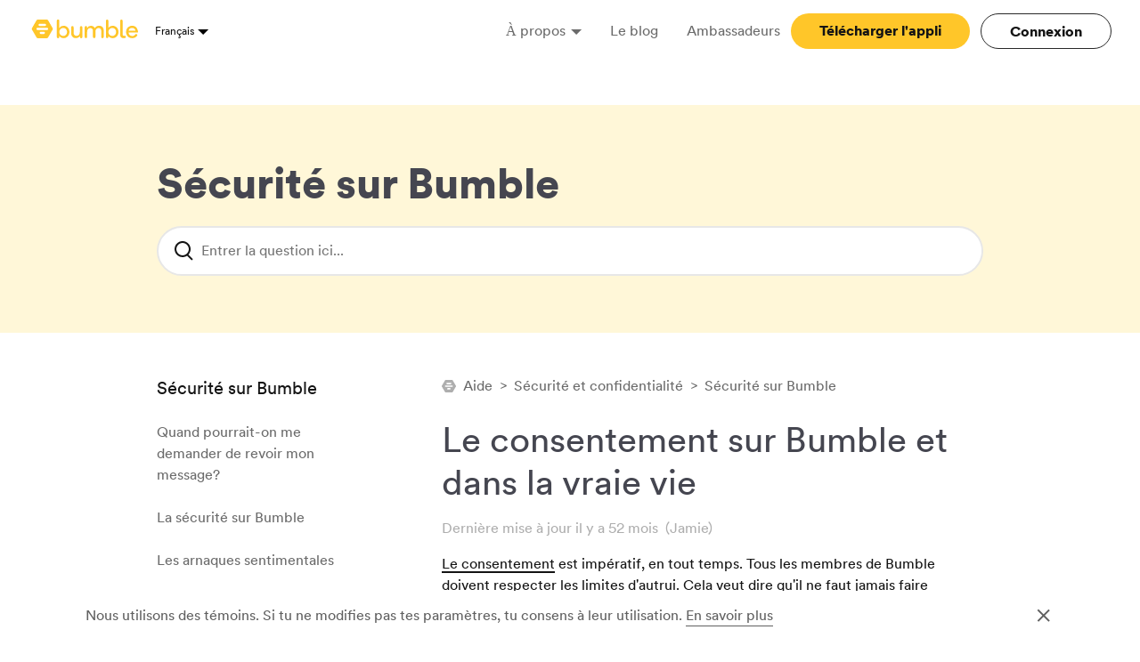

--- FILE ---
content_type: text/css
request_url: https://us1.ecdn2.bumbcdn.com/i/aco/bumble.com/v2/-/moxie/blog/css/hotornot_v2/base-ltr.da60d2a8fcdd866af29d.css
body_size: 9975
content:
*,::after,::before{box-sizing:border-box;margin:0;padding:0}html{-webkit-text-size-adjust:100%;-ms-text-size-adjust:100%;-ms-overflow-style:scrollbar;-webkit-tap-highlight-color:transparent;color:#141414;font-weight:400;font-size:16px;line-height:1.5;font-family:"Circular20","Helvetica Neue",Georgia,Times,serif}article,aside,details,figcaption,figure,footer,header,hgroup,main,menu,nav,section{display:block}body{text-rendering:auto;-moz-osx-font-smoothing:grayscale;-webkit-font-smoothing:antialiased}input{overflow:visible}[type=reset],[type=submit],html [type=button]{-webkit-appearance:button;-moz-appearance:button;appearance:button}button,select{text-transform:none}[type=button]::-moz-focus-inner,[type=reset]::-moz-focus-inner,[type=submit]::-moz-focus-inner,button::-moz-focus-inner{padding:0;border-style:none}[type=button]:-moz-focusring,[type=reset]:-moz-focusring,[type=submit]:-moz-focusring,button:-moz-focusring{outline:1px dotted ButtonText}[type=number]::-webkit-inner-spin-button,[type=number]::-webkit-outer-spin-button{height:auto}[type=search]{outline-offset:-2px;-webkit-appearance:textfield}[type=search]::-webkit-search-cancel-button,[type=search]::-webkit-search-decoration{-webkit-appearance:none;appearance:none}::-webkit-file-upload-button{font:inherit;-webkit-appearance:button;appearance:button}input,optgroup,select,textarea{margin:0;border:0;font-size:inherit;line-height:inherit;font-family:inherit;-webkit-appearance:none;-moz-appearance:none;appearance:none}button{margin:0}select{background:0 0}ol,ul{list-style:none}iframe{vertical-align:top}table{border-collapse:collapse;border-spacing:0}b,strong{color:inherit}a{-webkit-text-decoration-skip:objects;text-decoration-skip:objects}p{margin-top:0;margin-bottom:0}img{bottom:0}svg:not(:root){overflow:hidden}[hidden]{display:none}h1,h2,h3,h4,h5,h6{margin:0}cite{font-size:16px}button,label[for]{cursor:pointer}.a11y-visually-hidden{position:absolute;overflow:hidden;width:1px;height:1px;clip:rect(0 0 0 0);-webkit-clip-path:inset(100%);clip-path:inset(100%);white-space:nowrap}button{display:block;overflow:visible;max-width:100%;padding:0;border:0;background:0 0;color:inherit;text-align:inherit;font-weight:inherit;font-size:inherit;line-height:inherit;font-family:inherit;-webkit-appearance:none;-moz-appearance:none;appearance:none}buttonbutton:not([aria-disabled=true]){cursor:pointer}.a11y-show-focus-ring *,.trigger-child-focus-ring:focus *,:focus{outline:2px solid #141414;outline-offset:2px}:focus:not(:focus-visible){outline:0}.theme-dating{--color-primary-light: #fff7d8;--color-primary: #ffc629;--color-primary-accent: #454650}.theme-bff{--color-primary-light: #ecf8f5;--color-primary: #009abf;--color-primary-accent: #143251}.theme-bizz{--color-primary-light: #f8dfd9;--color-primary: #ff6c37;--color-primary-accent: #562734}.formatted-text h2,.formatted-text h3,.formatted-text h4{font-weight:400}.formatted-text ol{padding-left:32px;list-style:decimal}.formatted-text ol li,.formatted-text ul li{padding-left:16px}.formatted-text ul{padding-left:32px;list-style:disc}.formatted-text b{font-weight:500}.formatted-text li>a,.formatted-text p>a,.formatted-text td>a{display:inline;background-image:linear-gradient(to right,#141414 0%,#141414 100%);background-position:0 96%;background-repeat:repeat-x;background-size:100% 2px;color:#141414;text-decoration:none;font-weight:500;transition:.1s ease background-position,.1s ease opacity}.formatted-text li>a:hover,.formatted-text p>a:hover,.formatted-text td>a:hover{background-position:0 106%}.formatted-text h2+h3,.formatted-text h2+h4,.formatted-text h2+ol,.formatted-text h2+p,.formatted-text h2+table,.formatted-text h2+ul,.formatted-text h3+h4,.formatted-text h3+ol,.formatted-text h3+p,.formatted-text h3+table,.formatted-text h3+ul{margin-top:16px}.formatted-text h4+ol,.formatted-text h4+p,.formatted-text h4+table,.formatted-text h4+ul{margin-top:8px}.formatted-text ol+ol,.formatted-text ol+p,.formatted-text ol+table,.formatted-text ol+ul,.formatted-text p+ol,.formatted-text p+p,.formatted-text p+table,.formatted-text p+ul,.formatted-text table+ol,.formatted-text table+p,.formatted-text table+table,.formatted-text table+ul,.formatted-text ul+ol,.formatted-text ul+p,.formatted-text ul+table,.formatted-text ul+ul,.page--app .page__section-content--article .article__title+.article__content{margin-top:16px}.formatted-text p+h2,.formatted-text p+h3,.formatted-text p+h4{margin-top:24px}@media screen and (min-width:768px){.formatted-text p+h2,.formatted-text p+h3,.formatted-text p+h4{margin-top:32px}}.formatted-text ol+h2,.formatted-text ol+h3,.formatted-text ol+h4{margin-top:24px}@media screen and (min-width:768px){.formatted-text ol+h2,.formatted-text ol+h3,.formatted-text ol+h4{margin-top:32px}}.formatted-text ul+h2,.formatted-text ul+h3,.formatted-text ul+h4{margin-top:24px}@media screen and (min-width:768px){.formatted-text ul+h2,.formatted-text ul+h3,.formatted-text ul+h4{margin-top:32px}}.formatted-text table+h2,.formatted-text table+h3,.formatted-text table+h4{margin-top:24px}@media screen and (min-width:768px){.formatted-text table+h2,.formatted-text table+h3,.formatted-text table+h4{margin-top:32px}}.formatted-text table{border-spacing:0}.formatted-text table td{padding:8px 16px}.formatted-text table tr+tr td{border-top:1px solid #6b6b6b}.formatted-text .formatted-text__media+.formatted-text__media,.formatted-text .formatted-text__media+h2,.formatted-text .formatted-text__media+h3,.formatted-text .formatted-text__media+h4,.formatted-text .formatted-text__media+ol,.formatted-text .formatted-text__media+p,.formatted-text .formatted-text__media+table,.formatted-text .formatted-text__media+ul,.formatted-text h2+.formatted-text__media,.formatted-text h3+.formatted-text__media,.formatted-text h4+.formatted-text__media,.formatted-text ol+.formatted-text__media,.formatted-text p+.formatted-text__media,.formatted-text table+.formatted-text__media,.formatted-text ul+.formatted-text__media{margin-top:32px}.formatted-text__media--centered{display:-webkit-flex;display:flex;-webkit-justify-content:center;justify-content:center;-webkit-align-items:center;align-items:center}@media screen and (min-width:768px){.formatted-text .formatted-text__media{margin-right:-32px;margin-left:-32px}}.page{display:-webkit-flex;display:flex;-webkit-flex-direction:column;flex-direction:column;min-height:100vh}.ie11 .page{display:none}.page__progress{position:fixed;z-index:90;top:0;right:0;left:0}.page__social-links{position:fixed;z-index:80;bottom:16px;left:50%;-webkit-transform:translateX(-50%);transform:translateX(-50%)}.page__section{display:block}.page__section:empty{display:none}.page__section-image{vertical-align:top;width:100%}.page__section--article-splash-screen .page__section-image{min-width:50vw}.page__main{-webkit-flex:1 1 auto;flex:1 1 auto}.page__main:only-child{margin-top:32px}.page__article{display:block}.page__article-social{display:-webkit-flex;display:flex;-webkit-justify-content:center;justify-content:center}.page__content{-webkit-flex:1 0 auto;flex:1 0 auto}.page__aside-divider{padding-top:24px;border-bottom:1px solid #e7e7e7}.page__section-content{padding-right:16px;padding-left:16px}.page__section-content--article{display:block}.page--app .page__section-content--article{margin-bottom:24px}.page--app .page__section-content--article .article__title{padding-right:24px}.page--app .page__topic-content{margin-top:12px}.page__section-inner{max-width:992px;margin:0 auto}.page__article-content+.page__article-social,.page__content+.page__footer,.page__section+.page__section,.page__section--splash-screen+.page__section--categories-menu{margin-top:32px}.page__main-section+.page__main-section{margin-top:24px}.page__topic-content+.page__topic-share{margin-top:32px}.page__topic-breadcrumbs+.page__topic-content{margin-top:24px}.page__section-breadcrumbs+.page__section-list{margin-top:32px}@media screen and (max-width:767px){.page__aside{margin-right:-16px;margin-left:-16px}.page__aside-inner{padding:0 16px}.page__aside-inner.is-desktop-only{display:none}.page__article+.page__aside,.page__aside+.page__cta{margin-top:48px}.page__aside+.page__main{margin-top:32px}}@media screen and (min-width:768px){.page__section-content{padding-right:32px;padding-left:32px}.page__section-content--article{display:-webkit-flex;display:flex}.page__article{-webkit-flex:1 1 auto;flex:1 1 auto;margin:-128px 32px 0;padding:32px;background:#fff}.page__aside{-webkit-flex:0 0 auto;flex:0 0 auto;width:184px}.page__aside .article-preview__media-image{min-width:184px}.page__aside-inner{padding:0}.page__anchor--mobile-only,.page__aside-divider.is-mobile-only,.page__cta{display:none}.page__header+.page__content{margin-top:24px}.page__article-content+.page__article-social,.page__section+.page__section{margin-top:48px}.page__content+.page__footer,.page__section+.page__section--instagram{margin-top:64px}.page__aside+.page__main{margin-top:0;margin-left:32px}.page__main-section+.page__main-section{margin-top:32px}.page__section--article-splash-screen .page__section-content{overflow:hidden;min-height:40vh;max-height:calc(100vh - 200px)}}@media screen and (min-width:1024px){.page__aside{width:208px}.page__aside .article-preview__media-image{min-width:208px}.page__main{max-width:608px}.page__aside+.page__main{margin-left:auto}.page__header+.page__content{margin-top:48px}}.page__close-action{position:absolute;top:16px;right:16px;width:16px;height:16px;cursor:pointer}.header-menu,.header-menu__item{display:-webkit-flex;display:flex;-webkit-align-items:center;align-items:center}.header-menu__item{position:relative;color:#6b6b6b}.header-menu__item.has-dropdown::after{position:absolute;top:100%;left:0;display:block;width:100%;height:20px;content:""}.header-menu__link{color:#6b6b6b;white-space:nowrap;text-decoration:none;font-weight:500;transition:.2s ease color}.header-menu__item.is-active .header-menu__link,.header-menu__link:active,.header-menu__link:hover{color:#141414}.header-menu__dropdown-handle{margin-bottom:-1px;margin-left:6px;border:solid transparent;border-width:6px 6px 0;border-top-color:currentColor;transition:.2s ease transform}.header-menu__dropdown-handle::before{position:absolute;min-width:100%;width:44px;min-height:100%;height:44px;content:"";top:50%;right:0;bottom:0;left:-12px;-webkit-transform:translateY(-50%);transform:translateY(-50%);margin:0}.header-menu__dropdown-handle[aria-expanded=true]{-webkit-transform:scaleY(-1);transform:scaleY(-1)}.header-menu__dropdown{position:absolute;top:100%;left:-24px;overflow:hidden;padding:16px 24px;background:var(--color-primary-light);opacity:0;visibility:hidden;-webkit-transform:translate3d(0,0,0);transform:translate3d(0,0,0);transition:.2s ease transform,.2s ease opacity,.2s ease visibility}.header-menu__dropdown-handle[aria-expanded=true]+.header-menu__dropdown,.header-menu__item:hover .header-menu__dropdown{opacity:1;visibility:visible;-webkit-transform:translate3d(0,15px,0);transform:translate3d(0,15px,0)}.header-menu__dropdown-item{display:block}.header-menu__dropdown-link{color:var(--color-primary-accent);opacity:.8;white-space:nowrap;text-decoration:none;transition:.2s ease opacity}.header-menu__dropdown-link:hover{opacity:1}.header-menu__item+.header-menu__item{margin-left:32px}.header-menu__dropdown-item+.header-menu__dropdown-item{margin-top:8px}.header{height:70px;background:#fff}.header__inner{z-index:85;display:-webkit-flex;display:flex;-webkit-align-items:center;align-items:center;height:inherit;padding-right:16px;padding-left:16px;background:inherit;transition:.2s transform;transition:.2s transform,.2s -webkit-transform}.header__inner.is-fixed{position:fixed;top:0;right:0;left:0}.header__inner.is-hidden{-webkit-transform:translate3d(0,-100%,0);transform:translate3d(0,-100%,0)}@media screen and (min-width:600px){.header__inner{position:fixed;top:0;right:0;left:0}}.header__language-selector .dropdown-list{right:auto;left:calc(100% - 6px);-webkit-transform:translate3d(-50%,0,0);transform:translate3d(-50%,0,0)}.header__menu{display:none}.header__actions{display:-webkit-flex;display:flex}.header__logotype{display:block;-webkit-flex:1 0 auto;flex:1 0 auto}.header__logotype-link{display:inline-block;vertical-align:middle;padding-top:16px;padding-bottom:16px;text-decoration:none}.header__actions-item--download,.header__actions-item--download-android,.header__actions-item--download-ios,.header__actions-item--sign-in{display:none}.android .header__actions-item--download-android,.ios .header__actions-item--download-ios{display:block}.header__actions-item+.header__actions-item{margin-left:12px}@media screen and (min-width:320px){.header__logotype{-webkit-flex:0 1 auto;flex:0 1 auto}.header__language-selector{margin-right:auto;margin-left:20px}}@media screen and (min-width:768px){.header__inner{padding-right:32px;padding-left:32px}}@media screen and (max-width:1023px){.header__actions-item--download-android .button,.header__actions-item--download-ios .button{width:40px;padding:0}}@media screen and (min-width:1024px){.header__logotype{-webkit-flex:0 0 auto;flex:0 0 auto}.header__logotype-link{padding-top:13px;padding-bottom:19px}.header__language-selector{margin-left:15px}.header__menu{display:-webkit-flex;display:flex;-webkit-justify-content:flex-end;justify-content:flex-end;-webkit-flex:1 0 auto;flex:1 0 auto;margin-left:48px}.android .header__actions-item--download-android,.android .header__actions-item--download-ios,.header__actions-item--download-android,.header__actions-item--download-ios,.header__actions-item--mobile-panel,.ios .header__actions-item--download-android,.ios .header__actions-item--download-ios{display:none}.header__actions-item--download,.header__actions-item--sign-in{display:block}}.footer{padding-top:32px;padding-bottom:24px;background:var(--color-primary)}.footer__inner{display:-webkit-flex;display:flex;-webkit-flex-wrap:wrap;flex-wrap:wrap;max-width:992px;margin:0 auto;padding-right:16px;padding-left:16px}.footer__inner-item{display:-webkit-flex;display:flex;-webkit-flex-direction:column;flex-direction:column;width:calc(50% - 8px)}.footer__inner-item+.footer__inner-item{margin-left:16px}.footer__inner-item:nth-child(odd){margin-left:0}.footer__inner-item:nth-child(n+3),.grid--triple--min-tablet .grid__cell:nth-child(n+3){margin-top:32px}.footer__inner-item-row+.footer__inner-item-row{margin-top:auto}.footer__caption{-webkit-flex:0 1 auto;flex:0 1 auto;margin-top:auto}.footer__copyright{-webkit-flex:0 0 auto;flex:0 0 auto;width:100%;text-align:center;font-size:12px}.footer__inner+.footer__copyright{margin-top:24px}@media screen and (min-width:768px){.footer{padding-top:40px}.footer__inner{padding-right:32px;padding-left:32px}.footer__inner-item{width:calc(25% - 24px)}.footer__inner-item+.footer__inner-item{margin-left:32px}.footer__inner-item:nth-child(n+3){margin-top:0}}.footer-menu{display:block}.footer-menu__title{font-weight:500}.footer-menu__title-link{color:inherit;text-decoration:none}.footer-menu__list{display:block}.footer-menu__item{display:inline-block;width:100%}.footer-menu__item.is-hidden{display:none;visibility:hidden}.footer-menu__link{color:#141414;text-decoration:none}.footer-menu__content+.footer-menu__social-links{margin-top:24px}.footer-menu__title+.footer-menu__content,.footer-menu__title+.footer-menu__list{margin-top:8px}@media screen and (min-width:1024px){.footer-menu__link:hover,.footer-menu__title-link:hover{opacity:.8}.footer-menu__title-link{transition:.2s ease opacity}}.mobile-panel{position:fixed;z-index:100;top:0;right:0;bottom:0;left:0;display:-webkit-flex;display:flex;-webkit-justify-content:flex-end;justify-content:flex-end;opacity:0;visibility:hidden;transition:.2s ease opacity,.2s ease visibility;will-change:opacity,visibility}.mobile-panel__inner{position:relative;z-index:102;display:-webkit-flex;display:flex;-webkit-flex-direction:column;flex-direction:column;width:100%;padding-bottom:32px;background:var(--color-primary-light);overflow-y:auto;margin-left:auto;height:100%}.mobile-panel__backdrop{position:absolute;z-index:101;top:0;right:0;bottom:0;left:0;background:rgba(0,0,0,.1)}.mobile-panel__header{display:-webkit-flex;display:flex;-webkit-justify-content:flex-end;justify-content:flex-end;-webkit-align-items:center;align-items:center;height:70px}.mobile-panel__close{display:block;margin-right:20px}.mobile-panel__close button{padding:0;width:40px}.mobile-panel__content{-webkit-flex:1 0 auto;flex:1 0 auto;padding:0 32px}.mobile-panel__content-menu{display:block}.mobile-panel__inner{-webkit-transform:translate3d(100%,0,0);transform:translate3d(100%,0,0);transition:.2s ease transform;will-change:transform}.mobile-panel__download-app{padding:0 32px}.grid--triple--min-tablet .grid__cell+.grid__cell,.mobile-panel__content+.mobile-panel__download-app,.mobile-panel__content-menu+.mobile-panel__content-menu{margin-top:32px}@media screen and (min-width:480px){.mobile-panel__inner{width:320px}}@media screen and (min-width:1024px){.mobile-panel{display:none}}.is-opened-mobile-nav{overflow:hidden;height:100vh}.is-opened-mobile-nav .mobile-panel{opacity:1;visibility:visible;display:block}.is-opened-mobile-nav .mobile-panel__inner{-webkit-transform:translate3d(0,0,0);transform:translate3d(0,0,0)}.mobile-menu{display:block}.mobile-menu__title{font-weight:500}.mobile-menu__title .link{color:var(--color-accent)}.mobile-menu__list{display:block}.mobile-menu__item{display:inline-block;width:100%}.button,.mobile-menu__link{display:block;text-decoration:none;transition:.2s ease opacity}.mobile-menu__link{color:inherit}.mobile-menu__title+.mobile-menu__list{margin-top:8px}@media screen and (min-width:1024px){.mobile-menu__link:hover,.mobile-menu__title-link:hover{opacity:.8}}.button{position:relative;max-width:100%;height:40px;margin:0;padding:0 32px;border:0;border-radius:20px;background:0 0;color:var(--button-color);cursor:pointer;-webkit-user-select:none;-moz-user-select:none;-ms-user-select:none;user-select:none;-webkit-font-smoothing:antialiased}.button:active{opacity:.8}.button__content{display:-webkit-flex;display:flex;-webkit-justify-content:center;justify-content:center;-webkit-align-items:center;align-items:center;height:inherit}.button__text{display:block;overflow:hidden;max-width:100%;white-space:nowrap;text-overflow:ellipsis;font-weight:700}.button__icon{display:block}.button--circle{width:40px;padding-right:0;padding-left:0}.button--primary{background:var(--color-primary);color:#141414}.button--white{border:1px solid #282828}@media screen and (min-width:1024px){.button:hover{opacity:.8}}.logotype{color:var(--color-primary)}.header__logotype-link .logotype{pointer-events:none}.logotype__image{display:block;width:127px;height:21px;fill:currentColor}.page--bumble-bff .logotype__image{width:64px}.grid{display:-webkit-flex;display:flex;-webkit-flex-wrap:wrap;flex-wrap:wrap}.grid__cell{-webkit-flex:0 0 auto;flex:0 0 auto;width:calc(50% - 8px);margin-left:16px}.grid--triple--min-tablet .grid__cell{width:100%;margin-left:0}.grid__cell:nth-child(2n+1){margin-left:0}.grid__cell:nth-child(n+3){margin-top:16px}@media screen and (min-width:768px){.grid--reverse .grid__cell{width:100%;margin-left:0}.grid--reverse .grid__cell+.grid__cell{margin-top:32px}.grid--double .grid__cell{width:calc(50% - 16px);margin-left:32px}.grid--double .grid__cell:nth-child(2n+1){margin-left:0}.grid--triple--min-tablet .grid__cell+.grid__cell{margin-top:0}.grid--triple .grid__cell{width:calc(33.333% - 21.33333px);margin-left:32px}.grid--triple .grid__cell:nth-child(2n+1){margin-left:32px}.grid--triple .grid__cell:nth-child(3n+1){margin-left:0}.grid--triple .grid__cell:nth-child(n+3){margin-top:0}.grid--triple .grid__cell:nth-child(n+4){margin-top:32px}}.icon{position:relative;display:block;width:24px;height:24px;fill:currentColor;-webkit-font-smoothing:antialiased}.icon__content{width:inherit;height:inherit;fill:inherit;pointer-events:none}.icon--sm{width:16px;height:16px}.icon--stretch{width:inherit;height:inherit}.icon--inline,.link{display:inline}.link{color:#141414;text-decoration:none;font-weight:500;transition:.2s ease opacity}.link--decorated{display:inline;background-image:linear-gradient(to right,var(--color-primary) 0%,var(--color-primary) 100%);background-position:0 96%;background-repeat:repeat-x;background-size:100% 2px;transition:.1s ease background-position,.1s ease opacity}.link--underlined{border-bottom:1px solid;color:#6b6b6b;text-decoration:none;transition:.2s ease color}@media screen and (min-width:1024px){.link--decorated:hover{background-position:0 106%}.link--underlined:hover{color:#141414;opacity:1}}.icon-svg{display:block;box-sizing:border-box;max-width:inherit;width:inherit;max-height:inherit;height:inherit;background:inherit;fill:inherit;-moz-transform:translateX(0);pointer-events:none}.icon-svg>use{transition:opacity .2s}.social-links{--social-links-gap: 12px;--social-links-gap-large: 16px;display:block}.social-links__list{display:-webkit-flex;display:flex;-webkit-flex-wrap:wrap;flex-wrap:wrap;margin-top:calc(var(--social-links-gap)*-1)}.social-links__item{margin:var(--social-links-gap) var(--social-links-gap) 0 0}.social-links__link{display:block;text-decoration:none;transition:.2s ease opacity;color:#141414}.social-links--shares .social-links__item:last-child{margin-right:0}@media screen and (min-width:768px){.social-links__list{margin-top:calc(var(--social-links-gap-large)*-1)}.social-links__item{margin:var(--social-links-gap-large) var(--social-links-gap-large) 0 0}}@media screen and (min-width:1024px){.social-links__link:hover{opacity:.8}}.download-app{width:100%}.download-app__actions{display:-webkit-flex;display:flex;-webkit-justify-content:center;justify-content:center}.download-app__actions-item{display:none;max-width:100%}.android .download-app__actions-item--android,.ios .download-app__actions-item--ios{display:block}@media screen and (min-width:1024px){.download-app__actions-item--app{display:block}.android .download-app__actions-item--android,.android .download-app__actions-item--ios,.download-app__actions-item--android,.download-app__actions-item--ios,.ios .download-app__actions-item--android,.ios .download-app__actions-item--ios{display:none}}.cookie-notification{position:fixed;z-index:100;right:0;bottom:0;left:0;display:none;background:#fff}.cookie-notification__inner{display:-webkit-flex;display:flex;-webkit-align-items:center;align-items:center;max-width:1376px;margin:0 auto;padding:16px;color:#616161}@media screen and (min-width:768px){.cookie-notification__inner{padding:16px 32px}}@media screen and (min-width:1024px){.cookie-notification__inner{padding:16px 96px}}.cookie-notification__text{-webkit-flex:1 1 auto;flex:1 1 auto;font-size:16px;line-height:20px}.cookie-notification__link{border-bottom:1px solid currentColor;color:inherit;text-decoration:none;transition:color .1s,border-color .1s}.cookie-notification__link:hover{border-color:#fff;color:#333}.cookie-notification__close{cursor:pointer}.cookie-notification__close:hover{color:var(--color-primary)}.cookie-notification__icon{color:inherit;pointer-events:none}.cookie-notification__text+.cookie-notification__close{margin-left:16px}.join-the-hive{display:-webkit-flex;display:flex;-webkit-flex-direction:column;flex-direction:column}.join-the-hive__title{-webkit-align-self:center;align-self:center;max-width:300px;text-align:center;font-size:32px;line-height:1.4}.join-the-hive__title-text{background-image:linear-gradient(to right,var(--color-primary) 0%,var(--color-primary) 100%);background-position:0 80%;background-repeat:repeat-x;background-size:100% 8px}.join-the-hive__download-app{display:-webkit-flex;display:flex}.join-the-hive__title+.join-the-hive__download-app{margin-top:24px}@media screen and (min-width:768px){.join-the-hive__title{max-width:400px;font-size:44px}.join-the-hive__title-text{background-size:100% 12px}.join-the-hive__title+.join-the-hive__download-app{margin-top:32px}}@media screen and (min-width:1024px){.join-the-hive__title{font-size:48px}}.article{display:block;max-width:100%}.article__category{color:var(--color-primary);font-weight:500}.article__title{color:var(--color-primary-accent);font-weight:500;font-size:26px;line-height:1.3}.article__category+.article__title{margin-top:12px}.article__author+.article__content,.article__title+.article__author{margin-top:16px}.article__content+.article__footer{margin-top:48px}@media screen and (min-width:768px){.article__title{font-size:28px}.article__author+.article__content,.article__title+.article__author,.article__title+.article__content{margin-top:32px}.page__topic-content .article__author+.article__content,.page__topic-content .article__title+.article__author,.page__topic-content .article__title+.article__content{margin-top:16px}}@media screen and (min-width:1024px){.article__title{font-size:40px;line-height:1.2}}.article-preview{display:-webkit-flex;display:flex;height:100%;color:inherit;text-decoration:none;-webkit-flex-direction:column;flex-direction:column}.article-preview__media{background:#fff;-webkit-flex:0 1 auto;flex:0 1 auto}.article-preview__media-image{display:block;width:100%}.article-preview__title{color:inherit;font-weight:500;font-size:18px;line-height:1.4}.article-preview__caption{color:#6b6b6b;font-size:14px}.article-preview__caption:empty{display:none}.article-preview__caption,.article-preview__media-image,.article-preview__title{transition:.2s ease opacity}.article-preview__media+.article-preview__title{margin-top:16px}.article-preview__title+.article-preview__caption{margin-top:12px}@media screen and (min-width:1024px){.article-preview:hover .article-preview__caption,.article-preview:hover .article-preview__media-image,.article-preview:hover .article-preview__title{opacity:.8}}.articles-category{background:linear-gradient(to bottom,var(--color-primary-light) 0%,var(--color-primary-light) 160px,transparent 160px,transparent 100%)}.articles-category__inner{max-width:992px;margin:0 auto;padding:0 16px}.articles-category__title{display:-webkit-flex;display:flex;-webkit-align-items:center;align-items:center;padding:24px 0}.articles-category__title-text{-webkit-flex:1 0 auto;flex:1 0 auto;color:var(--color-primary);font-weight:700;font-size:32px;line-height:1.4}.articles-category__list{display:block}.articles-category__see-more{text-align:center}.articles-category__list+.articles-category__see-more{margin-top:32px}@media screen and (max-width:767px){.article-category--scrollable .articles-category__list{overflow-x:scroll}.article-category--scrollable .grid{-webkit-flex-wrap:nowrap;flex-wrap:nowrap}.article-category--scrollable .grid .grid__cell{margin-top:0}.article-category--scrollable .grid .grid__cell+.grid__cell{margin-left:16px}}@media screen and (min-width:768px){.articles-category{background:linear-gradient(to bottom,var(--color-primary-light) 0%,var(--color-primary-light) 196px,transparent 196px,transparent 100%)}.articles-category__inner{padding-right:32px;padding-left:32px}.articles-category__title-link{display:block;-webkit-flex:0 0 auto;flex:0 0 auto}.articles-category__title{padding:32px 0}.articles-category__title-text{font-size:44px}.articles-category__title-text+.articles-category__title-link{margin-left:32px}.articles-category--aside{position:-webkit-sticky;position:sticky;top:70px;margin-bottom:32px;background:0 0}.articles-category--aside .articles-category__inner{padding:0}.articles-category--aside .articles-category__title{display:none}}@media screen and (min-width:1024px){.articles-category{background:linear-gradient(to bottom,var(--color-primary-light) 0%,var(--color-primary-light) 288px,transparent 288px,transparent 100%)}.articles-category__title{padding:48px 0}.articles-category__title-text{font-size:48px}.articles-category__list+.articles-category__see-more{margin-top:48px}.articles-category--aside{background:0 0}}.media-box{--aspect-ratio: (9 / 16);width:100%;text-align:center}.media-box__text{font-size:18px;line-height:1.3}.media-box__caption{color:#6b6b6b}.media-box__caption,.media-box__text{padding:0 16px}.media-box__media{position:relative;overflow:hidden;width:inherit}.media-box__media-image{vertical-align:top;max-width:100%;width:auto}.media-box__media-iframe{width:inherit;padding-top:calc(var(--aspect-ratio)*100%)}.media-box__media-iframe iframe{position:absolute;top:0;left:0;width:100%;height:100%}.media-box__media+.media-box__caption,.media-box__text+.media-box__caption{margin-top:12px}@media screen and (min-width:768px){.media-box__text{font-size:22px}.media-box__media-iframe{height:250px}.media-box__media+.media-box__caption,.media-box__text+.media-box__caption{margin-top:16px}.media-box__caption,.media-box__text{padding:0 32px}}@media screen and (min-width:1024px){.media-box__media-iframe{height:325px}.media-box__text{font-size:28px}}.categories-menu{overflow-x:auto;overflow-y:hidden;max-width:100%;margin-right:16px;margin-left:16px;padding-bottom:7px}.categories-menu__inner{display:-webkit-flex;display:flex}.categories-menu__link{color:#141414;white-space:nowrap;text-decoration:none;transition:.2s ease color}.categories-menu__item.is-active .categories-menu__link,.categories-menu__link:active{color:var(--color-primary)}.categories-menu__item+.categories-menu__item{margin-left:24px}@media screen and (min-width:768px){.categories-menu{margin-right:32px;margin-left:32px;padding-bottom:0}.categories-menu__inner{-webkit-justify-content:center;justify-content:center}}@media screen and (min-width:1024px){.categories-menu{overflow:visible}.categories-menu__link:hover{color:var(--color-primary)}}.instagram-feed{display:-webkit-flex;display:flex;-webkit-flex-wrap:wrap;flex-wrap:wrap}.instagram-feed__link{display:block;color:inherit;text-decoration:none;transition:.2s ease opacity;width:25%}.instagram-feed__link-image{display:block;width:100%}@media screen and (min-width:1024px){.instagram-feed__link:hover{opacity:.8}}.splash-screen{display:block;padding-right:16px;padding-left:16px}.splash-screen__content{position:relative;text-decoration:none}.splash-screen__media-image{display:block;width:100%}.splash-screen__title{color:var(--color-primary-accent);font-weight:500;font-size:26px;line-height:1.3}.splash-screen__description{position:relative}.splash-screen__articles{display:-webkit-flex;display:flex}.splash-screen__articles-title{padding:12px 8px;background:linear-gradient(to right,var(--color-primary-light) 0%,var(--color-primary-light) 20px,transparent 20px,transparent 100%);color:var(--color-primary);font-weight:500}.splash-screen__articles-item{display:block}.splash-screen__article .link{color:var(--color-primary-accent);font-weight:500}.splash-screen--hoverable .splash-screen__content{display:block;color:inherit;text-decoration:none;transition:.2s ease opacity}.splash-screen__title+.splash-screen__read-more{margin-top:12px}@media screen and (max-width:767px){.splash-screen__media+.splash-screen__description{margin-top:16px}.splash-screen__articles{-webkit-flex-wrap:wrap;flex-wrap:wrap;padding-top:32px;border-top:1px solid #f1f1f1}.splash-screen__articles-item{-webkit-flex:0 0 auto;flex:0 0 auto;width:calc(50% - 16px);margin-left:32px}.splash-screen__articles-item:nth-child(odd){margin-left:0}.splash-screen__articles-item:nth-child(n+3){margin-top:32px}.splash-screen__content+.splash-screen__articles{margin-top:32px}}@media screen and (min-width:768px){.splash-screen{padding-right:32px;padding-left:32px}.splash-screen__title{font-size:28px}.splash-screen__description{padding:32px;background:#fff}.splash-screen__articles{display:block;background:linear-gradient(to right,var(--color-primary-light) 0%,var(--color-primary-light) 90px,transparent 90px,transparent 100%)}.splash-screen__articles-title{padding:0}.splash-screen__articles{-webkit-align-self:flex-start;align-self:flex-start;padding:32px}.splash-screen__articles-item+.splash-screen__articles-item{margin-top:24px}.splash-screen--simple .splash-screen__content{display:-webkit-flex;display:flex;-webkit-justify-content:flex-end;justify-content:flex-end}.splash-screen--simple .splash-screen__media{width:65%}.splash-screen--simple .splash-screen__description{position:absolute;top:24px;left:0;width:45%}.splash-screen--articles{display:-webkit-flex;display:flex}.splash-screen--articles .splash-screen__description{margin-top:-64px;margin-right:32px;margin-left:32px}.splash-screen--articles .splash-screen__content{width:calc(65% - 16px)}.splash-screen--articles .splash-screen__articles{width:calc(35% - 16px)}.splash-screen--articles .splash-screen__content+.splash-screen__articles{margin-left:32px}}@media screen and (min-width:1024px){.splash-screen__title{font-size:40px}.splash-screen--simple .splash-screen__description{top:48px}.splash-screen--articles .splash-screen__description{margin-top:-80px;margin-right:48px;margin-left:48px}.splash-screen--articles .splash-screen__content{width:calc(75% - 16px)}.splash-screen--articles .splash-screen__articles{width:calc(25% - 16px)}.splash-screen--hoverable .splash-screen__content:hover{opacity:.8}.splash-screen--hoverable .splash-screen__content:hover .link{background-position:0 106%}}.language-selector{position:relative}.language-selector .dropdown-list__item-title{font-size:12px}.language-selector__label{display:-webkit-flex;display:flex;-webkit-align-items:center;align-items:center;cursor:pointer;font-size:12px;background:0 0}.language-selector__label::after{display:block;margin-bottom:-1px;margin-left:4px;content:"";border:solid transparent;border-width:6px 6px 0;border-top-color:#000}.language-selector__trigger{display:none}.input-radio{position:relative;display:-webkit-inline-flex;display:inline-flex;-webkit-align-items:center;align-items:center;vertical-align:top;cursor:pointer}.input-radio__icon{position:relative;display:block;-webkit-flex:0 0 auto;flex:0 0 auto;width:20px;height:20px;border:2px solid currentColor;border-radius:50%;background:#fff;color:#8d8d8d;transition:color .2s}.input-radio__icon::before{position:absolute;top:0;right:0;bottom:0;left:0;width:12px;height:12px;margin:auto;content:"";border-radius:50%;background:currentColor;opacity:0}.input-radio__input{position:absolute;top:0;left:0;width:20px;height:20px}.input-radio__label{display:block;font-size:14px;line-height:1}.input-radio__icon+.input-radio__label{margin-left:8px}.input-radio__input:checked~.input-radio__icon{color:#141414}.input-radio__input:checked~.input-radio__icon::before{opacity:1}.is-invalid .input-radio__icon{color:#cd2e0f}.input-file{--input-file-border-color: #8d8d8d;--input-file-border-style: dashed;--input-file-border-width: 1px;--input-file-color: #8d8d8d;display:-webkit-flex;display:flex}.input-file__field{position:absolute;top:0;left:0;width:100%;height:100%;outline:0;cursor:pointer}.input-file__list{display:-webkit-flex;display:flex;-webkit-flex-wrap:wrap;flex-wrap:wrap;-webkit-flex:0 0 auto;flex:0 0 auto;width:212px;margin:0;padding:0;list-style:none;gap:16px}.input-file__control,.input-file__list-item{-webkit-flex:0 0 auto;flex:0 0 auto;width:60px;height:60px}.input-file__control{position:relative;display:-webkit-flex;display:flex;-webkit-justify-content:center;justify-content:center;-webkit-align-items:center;align-items:center;border:var(--input-file-border-width) var(--input-file-border-style);background:#fff;color:var(--input-file-border-color);transition:border-color .2s ease;cursor:pointer}.input-file__control::after{position:absolute;top:0;right:0;bottom:0;left:0;content:"";background:#fff;pointer-events:none}.input-file__control:active,.input-file__control:focus-within,.input-file__control:hover{--input-file-border-width: 2px;--input-file-border-color: #141414;--input-file-border-style: solid}.input-file__control .icon{position:relative;z-index:1;pointer-events:none}.input-file__control+.input-file__list{margin-left:16px}.is-invalid .input-file__control{--input-file-border-color: #cd2e0f}.attached-file{position:relative;display:block;overflow:hidden;width:100%;height:100%}.attached-file__preview{position:absolute;top:0;right:0;bottom:0;left:0;background-size:cover}.attached-file__close,.attached-file__icon{position:absolute;top:0;right:0;bottom:0;left:0;-webkit-justify-content:center;justify-content:center;-webkit-align-items:center;align-items:center}.attached-file__icon{display:-webkit-flex;display:flex;border:2px solid #f1f1f1;color:#141414}.attached-file__close{z-index:1;display:none;background:rgba(0,0,0,.4);color:#fff;cursor:pointer}.attached-file:hover .attached-file__close{display:-webkit-flex;display:flex}.section-header{background:linear-gradient(to bottom,var(--color-primary-light) 0%,var(--color-primary-light) 100%,transparent 100%,transparent 100%)}.section-header__inner{max-width:992px;margin:0 auto;padding:0 16px}@media screen and (min-width:768px){.section-header__inner{padding-right:32px;padding-left:32px}}.section-header__title{display:-webkit-flex;display:flex;-webkit-align-items:center;align-items:center;padding:40px 0 48px}.section-header--search .section-header__title{padding-bottom:16px}@media screen and (min-width:768px){.section-header__title{padding:48px 0}.section-header--search .section-header__title{padding-bottom:16px}}@media screen and (min-width:1024px){.section-header__title{padding:56px 0}.section-header--search .section-header__title{padding-bottom:16px}}.section-header__title-text{font-weight:700;font-size:32px;line-height:40px;-webkit-flex:1 1 auto;flex:1 1 auto;color:var(--color-primary-accent)}@media screen and (min-width:768px){.section-header__title-text{font-size:44px;line-height:56px}}@media screen and (min-width:1024px){.section-header__title-text{font-size:48px;line-height:64px}}.section-header__search{padding-bottom:48px}@media screen and (min-width:768px){.section-header__search{padding-bottom:56px}}@media screen and (min-width:1024px){.section-header__search{padding-bottom:64px}}.breadcrumbs{font-size:0}.breadcrumbs__item{display:inline;font-size:0}.breadcrumbs__item-logo{position:relative;padding-left:24px;color:#aeaeae}.breadcrumbs__item:hover .breadcrumbs__item-logo{color:#6b6b6b}.breadcrumbs__item-logo .icon{position:absolute;top:0;left:0;-webkit-transform:translateY(-13px);transform:translateY(-13px)}.breadcrumbs__item-divider{color:#6b6b6b;font-size:16px;line-height:24px;transition:.2s opacity ease-in;padding:0 8px}.breadcrumbs__item-divider:hover,.breadcrumbs__item-text:hover,.breadcrumbs__item-title:hover,.category-list__link:hover{color:#141414}.breadcrumbs__item-link{text-decoration:none}.breadcrumbs__item-text,.breadcrumbs__item-title{color:#6b6b6b;font-size:16px;line-height:24px;transition:.2s opacity ease-in}.category-list .grid__cell:nth-child(n+4){display:none}.category-list__item{text-decoration:none;display:block}.category-list__title{font-weight:500;font-size:20px;line-height:28px;color:#141414;-webkit-hyphens:auto;-moz-hyphens:auto;-ms-hyphens:auto;hyphens:auto}@media screen and (min-width:768px){.category-list__title{font-size:22px;line-height:28px}}@media screen and (min-width:1024px){.category-list__title{font-size:24px;line-height:32px}}.category-list__link{display:inline;border-bottom:1px solid;color:#6b6b6b;font-weight:500;font-size:16px;line-height:24px}@media screen and (min-width:768px){.category-list__link{font-size:20px;line-height:28px}}.category-list__title+.category-list__text{margin-top:6px}@media screen and (min-width:768px){.category-list__title+.category-list__text{margin-top:12px}}@media screen and (min-width:1024px){.popular-topics__section{display:-webkit-flex;display:flex}}.popular-topics__title{font-weight:500;font-size:20px;line-height:28px;color:#141414}@media screen and (min-width:768px){.popular-topics__title{font-size:22px;line-height:28px}}@media screen and (min-width:1024px){.popular-topics__title{font-size:24px;line-height:32px;-webkit-flex:0 0 auto;flex:0 0 auto;width:calc(33.333% - 21.33333px)}}.popular-topics__item{display:-webkit-flex;display:flex}.popular-topics__icon{margin-top:3px;color:#979797}.popular-topics__link{color:#6b6b6b;text-decoration:none;font-size:16px;line-height:24px}.popular-topics__link:hover{color:var(--color-primary)}@media screen and (min-width:1024px){.popular-topics__list{-webkit-flex:1 1 auto;flex:1 1 auto;margin-left:32px}}.popular-topics__title+.popular-topics__list{margin-top:16px}@media screen and (min-width:1024px){.popular-topics__title+.popular-topics__list{margin-top:0}}.popular-topics__section+.popular-topics__section{margin-top:32px;padding-top:32px;border-top:1px solid #e7e7e7}@media screen and (min-width:1024px){.popular-topics__section+.popular-topics__section{margin-top:64px;padding-top:64px}}.popular-topics__item+.popular-topics__item{margin-top:16px}.popular-topics__icon+.popular-topics__text{margin-left:16px}.popular-topics--top-divider{padding-top:24px;border-top:1px solid #e7e7e7}@media screen and (min-width:1024px){.popular-topics--top-divider{margin-top:64px;padding-top:64px}}.popular-topics--vertical .popular-topics__section{display:block}.popular-topics--vertical .popular-topics__title{width:100%}.popular-topics--vertical .popular-topics__list{margin-left:0}@media screen and (min-width:1024px){.popular-topics--vertical .popular-topics__title+.popular-topics__list{margin-top:24px}}.popular-topics__title--small{font-weight:500;font-size:16px;line-height:24px}@media screen and (min-width:768px){.popular-topics__title--small{font-size:16px;line-height:24px}}@media screen and (min-width:1024px){.popular-topics__title--small{font-size:16px;line-height:24px}}.feedback-form{padding:24px 0;border-top:1px solid #e7e7e7;border-bottom:1px solid #e7e7e7}.feedback-form__row.is-hidden{display:none}@media screen and (min-width:768px){.feedback-form__row{display:-webkit-flex;display:flex;-webkit-justify-content:space-between;justify-content:space-between;-webkit-align-items:center;align-items:center}}.feedback-form__title{font-weight:500;font-size:16px;line-height:24px;text-align:center}@media screen and (min-width:768px){.feedback-form__title{font-size:16px;line-height:24px}}@media screen and (min-width:1024px){.feedback-form__title{font-size:16px;line-height:24px}}@media screen and (min-width:768px){.feedback-form__title{text-align:left}}.feedback-form__follow-up-title{font-weight:500;font-size:16px;line-height:24px}@media screen and (min-width:768px){.feedback-form__follow-up-title{font-size:16px;line-height:24px}}@media screen and (min-width:1024px){.feedback-form__follow-up-title{font-size:16px;line-height:24px}}.feedback-form__follow-up-option-link{border-bottom:1px dotted;color:#6b6b6b;text-decoration:none;font-size:16px;line-height:24px}.feedback-form__follow-up-option-link:hover{color:var(--color-primary);cursor:pointer}.feedback-form__actions{display:-webkit-flex;display:flex;-webkit-justify-content:center;justify-content:center}.feedback-form__success-message{display:-webkit-flex;display:flex;-webkit-align-items:center;align-items:center}.feedback-form__success-icon,.search-results__item:hover .search-results__item-link,.topic-list__item.is-active .topic-list__link{color:var(--color-primary)}.feedback-form__title+.feedback-form__actions{margin-top:12px}@media screen and (min-width:768px){.feedback-form__title+.feedback-form__actions{margin-top:0}}.feedback-form__action+.feedback-form__action{margin-left:12px}.feedback-form__follow-up-option+.feedback-form__follow-up-option,.feedback-form__follow-up-title+.feedback-form__follow-up-options{margin-top:24px}.feedback-form__success-icon+.feedback-form__success-text{margin-left:8px}.topic-list__title{font-weight:500;font-size:18px;line-height:24px}@media screen and (min-width:1024px){.topic-list__title{font-size:20px;line-height:28px}}.topic-list__link{color:#6b6b6b;text-decoration:none;font-size:16px;line-height:24px}.topic-list__link:hover{color:#141414}.topic-list__item+.topic-list__item{padding-top:24px}.search-field{display:-webkit-flex;display:flex;-webkit-align-items:stretch;align-items:stretch;width:100%;height:40px;border:2px solid #e7e7e7;border-radius:20px;background:#fff}.search-field:focus-within,.search-field:hover{border-color:var(--color-primary)}.search-field.is-active{border-color:var(--color-primary)}.search-field__icon{padding:6px 0 6px 12px}.search-field--lg .search-field__icon{padding:11px 0 11px 16px}@media screen and (min-width:1024px){.search-field--lg .search-field__icon{padding:14px 0 14px 16px}}.search-field__clear{padding:6px 12px 6px 0;cursor:pointer}.search-field__clear:hover{opacity:.8}.search-field__clear .icon{pointer-events:none}.search-field--lg .search-field__clear{padding:11px 16px 11px 0}@media screen and (min-width:1024px){.search-field--lg .search-field__clear{padding:14px 16px 14px 0}}.search-field__clear.is-hidden{display:none}.search-field__input-wrapper{display:-webkit-flex;display:flex;-webkit-align-items:center;align-items:center;width:100%;border-radius:inherit}.search-field__input{width:100%;padding:0 16px 0 8px;outline:0;border-radius:inherit;color:#333;word-break:keep-all}.search-field--lg{height:48px;border-radius:40px}@media screen and (min-width:1024px){.search-field--lg{height:56px}}.search-field__label.is-hidden{position:absolute;overflow:hidden;width:1px;height:1px;clip:rect(0 0 0 0);-webkit-clip-path:inset(100%);clip-path:inset(100%);white-space:nowrap}.search-results__item{padding-bottom:32px}.search-results__item-link{border-bottom:1px solid;color:#141414;text-decoration:none;font-weight:500}.search-results__item-link,.search-results__item-text{font-size:16px;line-height:24px}.search-results__item-text--zero-case{color:#6b6b6b}.search-results__item+.search-results__item{padding-top:32px;border-top:1px solid #e7e7e7}.search-results__item-title+.search-results__item-text{margin-top:12px}.unsupported-browser{position:fixed;z-index:100;top:0;right:0;bottom:0;left:0;display:none;-webkit-flex-direction:column;flex-direction:column;-webkit-align-items:center;align-items:center;background-color:#fff}.ie11 .unsupported-browser,.unsupported-browser__header{display:-webkit-flex;display:flex}.unsupported-browser__header{-webkit-justify-content:center;justify-content:center}.unsupported-browser__logo{padding-top:16px;padding-bottom:16px}.unsupported-browser__logo .logotype__image{fill:#ffc629}.unsupported-browser__content{display:-webkit-flex;display:flex;-webkit-flex-direction:column;flex-direction:column;-webkit-align-items:center;align-items:center;max-width:528px;margin-top:auto;margin-bottom:auto;text-align:center}.unsupported-browser__title{max-width:100%;margin:0;color:#454650;font-weight:400;font-size:40px;line-height:1.2}.unsupported-browser__text{max-width:100%;margin:0;color:#454650;font-size:16px;line-height:1.6}.unsupported-browser__good-browsers{display:-webkit-flex;display:flex}.unsupported-browser__good-browser{display:-webkit-flex;display:flex;-webkit-flex-direction:column;flex-direction:column;-webkit-align-items:center;align-items:center;text-decoration:none}.unsupported-browser__good-browser-title{color:#ffc629;text-decoration:underline;font-weight:400;font-size:20px;line-height:1.4}.unsupported-browser__good-browser:hover .unsupported-browser__good-browser-title{text-decoration:none}.unsupported-browser__good-browser-icon{width:64px;height:64px;background-color:transparent;background-position:center center;background-repeat:no-repeat}.unsupported-browser__good-browser-icon--firefox{background:url(/i/v2/-/moxie/blog/i/logo-firefox.57d3e336adb240e2b4ff.svg)}.unsupported-browser__good-browser-icon--chrome{background:url(/i/v2/-/moxie/blog/i/logo-chrome.e6f49b03bc11ef0f812a.svg)}.unsupported-browser__good-browser-icon--opera{background:url(/i/v2/-/moxie/blog/i/logo-opera.e1d2944b4cedb031dc5f.svg)}.unsupported-browser__title+.unsupported-browser__text{margin-top:16px}.unsupported-browser__text+.unsupported-browser__good-browsers{margin-top:32px}.unsupported-browser__good-browser+.unsupported-browser__good-browser{margin-left:64px}.unsupported-browser__good-browser-icon+.unsupported-browser__good-browser-title{margin-top:16px}.modal{position:fixed;z-index:100;top:0;bottom:0;left:0;display:none;-webkit-flex-direction:column;flex-direction:column;-webkit-align-items:center;align-items:center;overflow-y:scroll;width:100%}.a11y-show-focus-ring .modal,.modal:focus,.trigger-child-focus-ring:focus .modal{outline:2px solid #141414;outline-offset:-3px}.modal:focus:not(:focus-visible){outline:0}.modal.is-active{display:-webkit-flex;display:flex}@media screen and (min-width:768px){.modal::after,.modal::before{display:block;width:100%;min-height:50px;content:""}.show-cookie-notification .modal::after{min-height:100px}}.modal__frame,.modal__inner{position:relative;background:#fff}.modal__inner{margin:auto}.modal__frame{-webkit-flex:0 0 auto;flex:0 0 auto;max-width:100%;-webkit-transform:translateZ(0);transform:translateZ(0)}@media screen and (min-width:768px){.modal__frame{max-width:740px}}@media screen and (min-width:1200px){.modal__frame{max-width:800px}}.modal__fade{position:fixed;top:-100px;right:0;bottom:-100px;left:0;display:block;background:rgba(0,0,0,.8)}.modal__control{display:-webkit-flex;display:flex;-webkit-justify-content:flex-end;justify-content:flex-end;-webkit-align-items:center;align-items:center;height:70px}@media screen and (min-width:768px){.modal__control{position:absolute;top:10px;right:10px;height:auto}}.modal__close{padding:12px 16px;cursor:pointer}@media screen and (min-width:768px){.modal__close{padding:16px}}.modal__content{margin:auto;padding:16px}@media screen and (min-width:768px){.modal__content{padding:64px}}.modal__content-inner--center{text-align:center}.modal__title{font-size:24px;line-height:1.166}.modal__title+.modal__text{margin-top:32px}.dropdown-list{position:absolute;z-index:90;top:100%;left:0;margin-top:12px;color:#141414;opacity:0;visibility:hidden;transition:.2s opacity ease}.dropdown-list::before{display:block;width:100%;height:12px;margin-top:-12px;content:""}.language-selector__inner:hover .dropdown-list,.language-selector__label[aria-expanded=true]+.language-selector__dropdown .dropdown-list,.trigger-dropdown-list.is-active .dropdown-list{opacity:1;visibility:visible}.dropdown-list--top{top:auto;bottom:100%;margin-top:0;margin-bottom:12px}.dropdown-list--top::before{display:none}.dropdown-list--top::after{display:block;width:100%;height:12px;margin-bottom:-12px;content:""}.dropdown-list--center{right:auto;left:50%;-webkit-transform:translate3d(-50%,0,0);transform:translate3d(-50%,0,0)}.dropdown-list--fullwidth{min-width:100%}.dropdown-list__inner{overflow-y:scroll;max-height:280px;padding-top:8px;padding-bottom:8px;border:2px solid #f1f1f1;background:#fff}.dropdown-list__inner::after,.dropdown-list__inner::before{display:block;content:"";position:absolute;top:-7px;left:50%;-webkit-transform:translate(-50%,0);transform:translate(-50%,0);width:0;height:0;z-index:1;border-style:solid;border-width:0 7px 7px;border-color:transparent transparent #f1f1f1}.dropdown-list__inner::after{top:-4px;z-index:2;border-color:transparent transparent #fff}.dropdown-list__item{display:-webkit-flex;display:flex;-webkit-justify-content:space-between;justify-content:space-between;-webkit-align-items:center;align-items:center;padding:8px 16px;text-decoration:none;transition:.2s color ease;cursor:pointer}.dropdown-list__item-title{white-space:nowrap}.dropdown-list__item-label,.dropdown-list__item-title{font-size:14px;line-height:1.2;pointer-events:none}.trigger-dropdown-list{position:relative;cursor:pointer}.dropdown-list__item{color:#6b6b6b}.dropdown-list__item.is-active,.dropdown-list__item:hover{color:#141414}.dropdown-list__item.is-active{cursor:default;font-weight:bolder}.dropdown-list__item-title+.dropdown-list__item-label{margin-left:16px}.cta__controls,.cta__title{display:-webkit-flex;display:flex;-webkit-justify-content:center;justify-content:center;-webkit-align-items:center;align-items:center}.cta__action-desktop{display:none}@media (min-width:768px){.cta__action-desktop{display:block}}.cta__action-mobile{display:block;width:100%}@media (min-width:768px){.cta__action-mobile{display:none}}.cta__title+.cta__controls{margin:16px auto 0}@media screen and (min-width:768px){.cta__title+.cta__controls{margin-top:32px}}.store-buttons__item{-webkit-justify-content:center;justify-content:center}.ios .store-buttons__item--ios,.store-buttons__item{display:-webkit-flex;display:flex}.ios .store-buttons__item--android,.store-buttons__item--ios{display:none}.captcha{max-width:320px;width:100%}.captcha__media{position:relative;display:-webkit-flex;display:flex;-webkit-justify-content:center;justify-content:center;-webkit-align-items:center;align-items:center;height:40px;background:#fff}.captcha__reset{position:absolute;top:50%;right:8px;color:#141414;-webkit-transform:translate3d(0,-50%,0);transform:translate3d(0,-50%,0);cursor:pointer}.captcha__reset-icon{pointer-events:none}.captcha-input__field+.captcha-input__error,.captcha__media+.captcha__field{margin-top:8px}.captcha-input__error{display:none;color:#cd2e0f;text-align:left;font-size:12px;line-height:1.2}.trigger-input-captcha.is-invalid .captcha-input__error,.trigger-input-phone.is-invalid .input-phone__error{display:block}.trigger-input-captcha.is-invalid .captcha-input__field .input-text{--input-text-border-color: #cd2e0f}.input-phone{width:100%}.input-phone__code,.input-phone__field{display:-webkit-flex;display:flex;-webkit-align-items:stretch;align-items:stretch}.input-phone__code{position:relative;-webkit-align-items:center;align-items:center;max-width:80px}.input-phone__code:focus-within,.input-phone__number:focus-within{z-index:1}.input-phone__number{position:relative;display:-webkit-flex;display:flex;-webkit-align-items:center;align-items:center;-webkit-flex:1 1 auto;flex:1 1 auto;margin-left:-1px}.input-phone__error{display:none;margin-bottom:8px;color:#cd2e0f;text-align:left;font-size:12px}.form-field{display:block;border:0}.form-field__error,.form-field__label{display:block;margin-bottom:8px;color:#141414;font-weight:600;font-size:14px;line-height:1;font-family:"Circular20","Helvetica Neue",Georgia,Times,serif}.form-field__error{display:none;color:#cd2e0f;font-weight:400;font-size:12px}.form-field__error::before{display:inline-block;vertical-align:top;width:12px;height:12px;margin-right:4px;content:"";background-image:url("data:image/svg+xml,%3Csvg viewBox='0 0 24 24' xmlns='http://www.w3.org/2000/svg'%3E%3Cpath fill-rule='evenodd' clip-rule='evenodd' d='M10.2 2.5a2.1 2.1 0 0 1 3.6 0l5 8.5 5 8.4a2 2 0 0 1-1.9 3.1H2.1a2 2 0 0 1-1.8-3l5-8.5 4.9-8.5Zm.7 6.1v5.5a1.1 1.1 0 1 0 2.2 0V8.6a1.1 1.1 0 0 0-2.2 0Zm2.2 10c.1-.7-.3-1.3-1-1.3a1.1 1.1 0 0 0-.2 2.2c.6 0 1.1-.4 1.2-1Z' fill='%23CD2E0F'/%3E%3C/svg%3E");background-size:cover}.form-field__error:last-child{margin-top:8px;margin-bottom:0}.form-field__error:empty{display:none}.form-field__input{display:block}.form-field--stretch .form-field__input{display:-webkit-flex;display:flex;-webkit-align-items:stretch;align-items:stretch;-webkit-flex:1 1 auto;flex:1 1 auto}.form-field__radio+.form-field__radio{margin-top:8px}.is-invalid .form-field__error:not(:empty){display:block}.form-field__date{display:-webkit-flex;display:flex;-webkit-justify-content:space-between;justify-content:space-between;max-width:260px}.form-field__date-item{-webkit-flex:1 1 auto;flex:1 1 auto}.form-field__card{display:-webkit-flex;display:flex}.form-field--captcha,.form-field--phone{width:300px}.form-field__error--static{display:block}.form-field__input--radio-set{display:-webkit-flex;display:flex;-webkit-flex-direction:column;flex-direction:column;padding-top:8px}@media (min-width:770px){.form-field__input--radio-set{-webkit-flex-direction:row;flex-direction:row;-webkit-flex-wrap:wrap;flex-wrap:wrap}}.form-field--stretch{display:-webkit-flex;display:flex;-webkit-flex-direction:column;flex-direction:column;-webkit-align-items:stretch;align-items:stretch;-webkit-flex:1 1 auto;flex:1 1 auto}.form-field---short{max-width:260px}.form-field+.form-field{margin-top:16px}.form__field--inline .form-field+.form-field{margin-top:0;margin-left:8px}.form-field__input+.form-field__input{margin-top:8px}.form-field__card-item+.form-field__card-item,.form-field__date-item+.form-field__date-item{margin-left:8px}.form-wrapper{position:relative;display:block;max-width:100%}.form,.form__content,.form__row,.form__step{display:block}.form__content.is-hidden{display:none}@media (min-width:768px){.form__row{display:-webkit-flex;display:flex;-webkit-align-items:stretch;align-items:stretch}}.form__col{display:-webkit-flex;display:flex;-webkit-flex-direction:column;flex-direction:column;-webkit-align-items:stretch;align-items:stretch;-webkit-flex:1 0 auto;flex:1 0 auto;width:100%}.form__col+.form__col{margin-top:16px}.form__field{display:block}.form__field.form__field--stretch{display:-webkit-flex;display:flex;-webkit-flex-direction:column;flex-direction:column;-webkit-align-items:stretch;align-items:stretch;-webkit-flex:1 1 auto;flex:1 1 auto}.form__field.form__field--inline{position:relative;display:-webkit-flex;display:flex;-webkit-align-items:flex-end;align-items:flex-end;max-width:100%}.form__field.is-hidden{display:none}.form__description,.form__title{display:block;margin:0}.form__title{margin:0 0 16px;font-weight:600;font-size:16px;line-height:1.5;font-family:"Circular20","Helvetica Neue",Georgia,Times,serif}@media (min-width:768px){.form__title{font-size:24px;line-height:1.125}}.form__actions{display:block}.form__footer{display:block;font-size:12px;line-height:16px}.form__content-title{font-weight:600;font-size:16px;line-height:1.5}.form__control{margin:0 auto}.form__label{-webkit-flex:0 0 auto;flex:0 0 auto;width:40%}.form-wrapper--wide{max-width:680px}@media (min-width:768px){.form__col--half+.form__col--half{margin-top:0;margin-left:32px}.form__col--half{width:calc(50% - 16px);margin-top:0}}.form__actions--centered,.form__footer--centered{text-align:center}.form__actions.is-hidden,.form__content-inner.is-hidden{display:none}.form__content-title+.form__content-inner{margin-top:10px}.form__content-inner+.form__content-buttons,.form__content-inner+.form__content-title{margin-top:32px}.form__content-inner.is-hidden+.form__content-buttons{margin-top:0}.form__title+.form__description{margin-top:16px}.form__content+.form__content,.form__title+.form__content{margin-top:32px}.form__description+.form__content{margin-top:16px}.form__content+.form__actions{margin-top:32px}.form__actions+.form__footer,.form__content+.form__footer,.form__field+.form__actions,.form__field+.form__field{margin-top:16px}.form--get-app .button{height:36px}.select{--select-border-color: #8d8d8d;--select-border-width: 1px;--select-color: #141414;--select-horizontal-padding: 16px;--select-vertical-padding: 6px;--select-arrow-width: 10px;--select-arrow-gap: 7px;position:relative;display:block;max-width:320px;width:100%;background-color:#fff;color:var(--select-color)}.select::after{position:absolute;z-index:1;top:50%;right:12px;display:block;width:var(--select-arrow-width);height:8px;content:"";background-color:var(--select-border-color);-webkit-clip-path:polygon(0 0,50% 100%,100% 0);clip-path:polygon(0 0,50% 100%,100% 0);-webkit-transform:translateY(-50%);transform:translateY(-50%);pointer-events:none}.select:focus-within{--select-border-width: 2px;--select-border-color: #141414}.select__field{position:relative;width:100%;min-height:36px;padding:calc(var(--select-vertical-padding) - var(--select-border-width)) calc(var(--select-horizontal-padding) - var(--select-border-width) + var(--select-arrow-width) + var(--select-arrow-gap)) calc(var(--select-vertical-padding) - var(--select-border-width)) calc(var(--select-horizontal-padding) - var(--select-border-width));border:var(--select-border-width) solid var(--select-border-color);border-radius:18px;background-color:#fff;font-size:14px;-webkit-appearance:none;-moz-appearance:none;appearance:none}.is-invalid .select__field{--select-border-color: #cd2e0f}.select__field:focus{outline:0}.select__value{position:absolute;top:var(--select-border-width);right:var(--select-border-width);bottom:var(--select-border-width);left:var(--select-border-width);display:-webkit-flex;display:flex;-webkit-align-items:center;align-items:center;overflow:hidden;padding:calc(var(--select-vertical-padding) - var(--select-border-width)) calc(var(--select-horizontal-padding) - var(--select-border-width) + var(--select-arrow-width)) calc(var(--select-vertical-padding) - var(--select-border-width)) calc(var(--select-horizontal-padding) - var(--select-border-width));background-color:#fff;text-overflow:ellipsis;font-size:14px;line-height:1;pointer-events:none}.input-text{--input-text-border-color: #8d8d8d;--input-text-border-width: 1px;--input-text-color: #141414;--input-text-horizontal-padding: 16px;--input-text-vertical-padding: 6px;display:block;width:100%;min-height:40px;padding:calc(var(--input-text-vertical-padding) - var(--input-text-border-width)) calc(var(--input-text-horizontal-padding) - var(--input-text-border-width));outline:0;border:var(--input-text-border-width) solid var(--input-text-border-color);border-radius:20px;background:#fff;color:var(--input-text-color);transition:border-color .2s;-webkit-appearance:none;-moz-appearance:none;appearance:none}.input-text--textarea{overflow:auto;min-height:135px;resize:none}.input-text--fullheight{height:100%}.input-text.is-active,.input-text:focus{--input-text-border-width: 2px;--input-text-border-color: #141414}.trigger-input-text.is-invalid .input-text{--input-text-border-color: #cd2e0f}

--- FILE ---
content_type: application/x-javascript
request_url: https://us1.ecdn2.bumbcdn.com/i/aco/bumble.com/v2/-/moxie/new/js/app.eeae04db79507d9859f1.js
body_size: 39924
content:
"use strict";function testWepP(){var e=new Image;e.src="[data-uri]",e.onload=e.onerror=function(){Bumble.setImageQuality(e.height>0)}}function InitVideoLazyLoadingObserver(){Bumble.setLazyLoadingVideoObserver&&Bumble.setLazyLoadingVideoObserver()}function sendEvent(e,t,i){ga("send","event",{eventCategory:e,eventAction:t,eventLabel:i})}function sendAction(e){ga("send",e)}function AppInit(){var e={},t,i,a,s,n;function r(){return`${Date.now().toString(36)}-${Math.random().toString(36).substr(2,9)}`}function o(e,t,i){const a=e?.id||r(),s=t?.id||`${a}_error`;e&&!e.id&&e.setAttribute("id",a),t&&!t.id&&t.setAttribute("id",s),i&&e&&i.setAttribute("for",a)}function l(e,t,i,a,s,n){return 1==arguments.length?document.cookie.match(new RegExp("(^|; )"+e+"=(.*?)(;|$)"))?decodeURIComponent(RegExp.$2):void 0:(document.cookie=e+"="+encodeURIComponent(t)+(i?"; expires="+(i instanceof Date?i.toGMTString():i):"")+(a?"; path="+a:"")+(s?"; domain="+s:"")+(n?"; secure":""),l(e)===t)}function d(e,t){for(;e&&e!==document.body&&e!==t;){const t=getComputedStyle(e);if("none"===t.display||"hidden"===t.visibility)return!1;e=e.parentElement}return!0}t=new window.Gelato({url:"/jss/js_error.phtml",token:"bumble_com",environment:String(window.$vars.environment||-1),staticVersion:String(window.$vars.static_version||-1),deviceId:String(l("device_id")||-1)}),window.addEventListener("error",(function(e){t.trackError(e.error,{origin:"onerror"})})),window.addEventListener("unhandledrejection",(function(e){t.trackError(e.reason,{origin:"unhandledrejection"})})),Bumble.setImageQuality=function(e){var t=".js-hero-image, .js-promo-image, .js-card-image";function i(t){var i,a,s=t.clientWidth*window.devicePixelRatio>1280?"data-image-highres":"data-image-normal";return e&&(s="data-image-webp"),t.getAttribute(s)}function a(e){if(""===i(e))return e.removeAttribute("style");e&&e.style&&e.style.filter&&(e.style.filter=""),e&&e.style&&""!==i(e)&&(e.style.backgroundImage="url("+i(e)+")")}function s(e){var t=new IntersectionObserver((function(e){e.forEach((function(e){e.isIntersecting&&(a(e.target),t.unobserve(e.target))}))}));Array.prototype.slice.call(document.querySelectorAll(e)).forEach((function(e){return t.observe(e)}))}IntersectionObserver?s(t):Array.prototype.slice.call(document.querySelectorAll(t)).forEach((function(e){return a(e)}))},Bumble.setLazyLoadingVideoObserver=function(){var e=".js-lazy-load-video";function t(e){if(e&&e.dataset&&e.dataset.src){var t=document.createElement("iframe");return t.src=e.dataset.src,t.height=e.dataset.height||"100%",t.width=e.dataset.width||"100%",t.frameborder=0,t.allowfullscreen=!0,e.parentNode.append(t)}return!1}function i(e){var i=new IntersectionObserver((function(e){e.forEach((function(e){e.isIntersecting&&(t(e.target),i.unobserve(e.target))}))}));Array.prototype.slice.call(document.querySelectorAll(e)).forEach((function(e){return i.observe(e)}))}IntersectionObserver?i(e):Array.prototype.slice.call(document.querySelectorAll(e)).forEach((function(e){return t(e)}))},i=$(document.documentElement),a=navigator.userAgent,(s={}).ipad=!!a.match(/(iPad).*OS\s([\d_]+)/),s.iphone=!s.ipad&&!!a.match(/(iPhone\sOS)\s([\d_]+)/),s.ios=s.ipad||s.iphone,s.android=!!a.match(/(Android)\s+([\d.]+)/)||!!a.match(/Silk-Accelerated/),s.ios&&(i.addClass("ios"),9===s.version&&i.addClass("ios9"),s.version>=9?i.addClass("ios-font-sanfrancisco"):i.addClass("ios-font-helvetica")),s.android&&(i.addClass("android"),s.version>=5?i.addClass("android-font-roboto-new"):i.addClass("android-font-system")),s.windowsPhone&&(i.addClass("windows"),s.windowsPhone10?i.addClass("windows10"):i.addClass("old-windows-ie")),s.bb10&&i.addClass("bb10"),(/MSIE 9/i.test(navigator.userAgent)||/rv:11.0/i.test(navigator.userAgent))&&document.body.classList.add("ie11"),/Edge\/\d./i.test(navigator.userAgent)&&document.body.classList.add("edge"),(n=document.querySelector(".js-slider"))&&new Swiper(n,{speed:600,wrapperClass:"js-slider-inner",slideClass:"js-slider-item",direction:"horizontal",pagination:{el:".js-slider-pagination",modifierClass:"pagination__",bulletClass:"pagination__item",bulletActiveClass:"is-active",clickable:!0,clickableClass:"js-is-clickable",renderBullet:function(e,t){return`<button class="${t}"><span class="a11y-visually-hidden" lang="en">Slide ${e+1} of 3</span></button>`}},navigation:{nextEl:".js-slider-button-next",prevEl:".js-slider-button-prev"},effect:"coverflow",loop:!0}),function(){function e(e){var t={};t.id="#"+e.substring(1),t.defaultId="#question1",t.id="#"!==t.id?t.id:t.defaultId,t.el=document.querySelector(t.id),t.el&&(t.el.classList.add("is-active"),setTimeout((function(){t.verticalPosition=t.el.getBoundingClientRect().top,window.scrollBy(0,t.verticalPosition)}),400))}document.querySelectorAll(".js-question").forEach((function(e){e.querySelector(".js-question-title").addEventListener("click",(function(t){t.preventDefault(),e.classList.toggle("is-active")}))})),window.addEventListener("DOMContentLoaded",(function(){e(location.hash)})),window.addEventListener("hashchange",(function(){e(location.hash)}))}(),Bumble.ContentTriggers=function(e,t){this.$clickTriggers=e.querySelectorAll(".js-content-trigger"),this.$changeTriggers=e.querySelectorAll(".js-select-content-trigger"),(this.$clickTriggers.length||this.$changeTriggers)&&(this.hideErrors=t,this.$wrapper=e,this.init.apply(this,arguments))},Bumble.ContentTriggers.prototype={init:function(){this.setElements(),this.setEvents()},setElements:function(){var e;this.groups={},this.$wrapper.querySelectorAll("[data-content-group]").forEach(function(e){var t=e.dataset.contentGroup,i=e.dataset.step;void 0===this.groups[t]&&(this.groups[t]={}),this.groups[t][i]=e,this.disableInputs(e,!0)}.bind(this))},setEvents:function(){this.$clickTriggers.forEach(function(e){e.addEventListener("click",function(e){var t=e.target.dataset.targetGroup,i=e.target.dataset.targetStep,a=this.groups[t][i];this.openContent(a)}.bind(this))}.bind(this)),this.$changeTriggers.forEach(function(e){e.addEventListener("change",function(e){const t=e.target.value,i=e.target.querySelector(`option[value="${t}"]`);var a=i.dataset.targetGroup,s=i.dataset.targetStep,n=this.groups[a][s];this.openContent(n)}.bind(this))}.bind(this))},openContent:function(e){e.classList.remove("is-hidden"),this.disableInputs(e,!1),this.closeOthers(e)},closeOthers:function(e){var t=e.dataset.contentGroup,i=e.dataset.step,a=e.dataset.substep;for(var s in this.groups){var n=this.groups[s];for(var r in n){var o=n[r],l=!0;o.dataset.substep&&(l=!1),o.dataset.substep===a&&(l=!0),o.dataset.step<i&&(l=!1),o.classList.contains("is-hidden")&&(l=!1),o.dataset.contentGroup===t&&o.dataset.step===i&&(l=!1),l&&(o.classList.add("is-hidden"),this.disableInputs(o,!0))}}},disableInputs:function(e,t){if(e._disabled!==t){var i=e.getElementsByTagName("input");if(i.length){var a=0;for(a=0;a<i.length;a++)i[a].disabled=t}var s=e.getElementsByTagName("textarea");if(s.length){var a=0;for(a=0;a<s.length;a++)s[a].disabled=t}var n=e.getElementsByTagName("select");if(n.length){var a=0;for(a=0;a<n.length;a++)n[a].disabled=t}e._disabled=t}}},Bumble.Select=function(e){if(this.$wrapper=e,this.$wrapper)return this.init.apply(this,arguments)},Bumble.Select.prototype={init:function(){this.setElements(),this.setEvents()},setElements:function(){this.$label=this.$wrapper.querySelector("label"),this.$input=this.$wrapper.querySelector(".js-select-input"),this.$error=this.$wrapper.querySelector(".js-select-error"),this.$value=this.$wrapper.querySelector(".js-select-value"),o(this.$input,this.$error,this.$label)},setEvents:function(){this.$value&&this.$input.addEventListener("change",this.setValue.bind(this))},setValue:function(){const e=this.$input.value,t=this.$wrapper.querySelector(`option[value="${e}"]`);this.$value.textContent=t.getAttribute("data-label")},setError:function(e){this.$error&&(this.$error.innerHTML=e)},showError:function(e){e&&this.setError(e),this.$wrapper.classList.add("is-invalid"),this.$input.setAttribute("aria-invalid",!0),this.$error&&this.$input.setAttribute("aria-describedby",this.$error.id)},hideError:function(){this.setError(""),this.$wrapper.classList.remove("is-invalid"),this.$input.removeAttribute("aria-invalid"),this.$input.removeAttribute("aria-describedby")}},function(){var e=[];function t(t){e.forEach((function(e){e.showImage(t)}))}Bumble.Captcha=function(i){this.$wrapper=i.querySelector(".js-captcha"),this.$wrapper&&(this.$image=this.$wrapper.querySelector(".js-captcha-img"),this.$form=i,this.init.apply(this),t(this.$image.getAttribute("src")||this.$image.getAttribute("data-src")),e.push(this))},Bumble.Captcha.prototype={init:function(){this.setElements(),this.setEvents()},isActive:function(){this.$input.getAttribute("disabled")},setElements:function(){this.$input=this.$wrapper.querySelector(".js-captcha-input"),this.$reset=this.$wrapper.querySelector(".js-captcha-reset"),this.$error=this.$wrapper.querySelector(".js-captcha-error"),this.$label=this.$wrapper.querySelector("label"),o(this.$input,this.$error,this.$label)},setEvents:function(){this.$reset.addEventListener("click",this.reload.bind(this))},showImage:function(e){this.$image.src=e},show:function(){this.$input.removeAttribute("disabled"),this.$wrapper.classList.remove("is-hidden"),this.reload()},hide:function(){this.$wrapper.classList.add("is-hidden")},reload:function(){var e=$vars.captcha_url+"&reload=1";this.$input.value="",t(e+="&rand="+Math.floor(1e6*Math.random())+"&r"+Math.floor(1e6*Math.random()))},setError:function(e){this.$error.innerHTML=e},showError:function(e){e&&this.setError(e),this.$wrapper.classList.add("is-invalid"),this.$input.setAttribute("aria-invalid",!0),this.$error&&this.$input.setAttribute("aria-describedby",this.$error.id)},hideError:function(){this.$wrapper.classList.remove("is-invalid"),this.$input.removeAttribute("aria-invalid"),this.$input.removeAttribute("aria-describedby")},validate:function(){return""===this.$input.value?(this.showError(),!1):(this.hideError(),!0)}}}(),Bumble.InputPhone=function(e){if(this.$wrapper=e.querySelector(".js-input-phone"),this.$wrapper)return this.init.apply(this,arguments)},Bumble.InputPhone.prototype={init:function(){this.setElements()},setElements:function(){this.$select=this.$wrapper.querySelector(".js-select"),this.$selectField=this.$select.querySelector("select"),this.$input=this.$wrapper.querySelector(".js-input"),this.$inputField=this.$input.querySelector("input"),this.$error=this.$wrapper.querySelector(".js-phone-error"),o(this.$inputField,this.$error)},setError:function(e){this.$error.innerHTML=e},showError:function(e,t){e&&(this.setError(e),this.$error.classList.toggle("form-field__error--static",!0),"select"===t&&(this.$select.classList.add("is-invalid"),this.$selectField.setAttribute("aria-invalid",!0),this.$error&&this.$selectField.setAttribute("aria-describedby",this.$error.id)),"input"===t&&(this.$input.classList.add("is-invalid"),this.$inputField.setAttribute("aria-invalid",!0),this.$error&&this.$inputField.setAttribute("aria-describedby",this.$error.id)))},hideError:function(){this.$error.classList.toggle("form-field__error--static",!1),this.setError(""),this.$select.classList.remove("is-invalid"),this.$selectField.removeAttribute("aria-invalid"),this.$selectField.removeAttribute("aria-describedby"),this.$input.classList.remove("is-invalid"),this.$inputField.removeAttribute("aria-invalid"),this.$inputField.removeAttribute("aria-describedby")},validate:function(){var e=this.$inputField&&this.$inputField.value.replace(/\D/g,""),t;return 0===e.length||e.length>4&&e.length<13?(this.hideError(),!0):(this.showError(),!1)}},function(){if($vars.fileapi_config)var t=$vars.fileapi_config;if($vars.form_error_messages)var i=$vars.form_error_messages;Bumble.InputFile=function(e){if(this.$wrapper=e,this.$wrapper)return this.init.apply(this,arguments)},Bumble.InputFile.prototype={init:function(){this.setElements(),this.setEvents()},setElements:function(){this.$fileInput=this.$wrapper.querySelector(".js-input-file-field"),this.$fileList=this.$wrapper.querySelector(".js-input-file-list"),this.$error=this.$wrapper.querySelector(".js-input-file-error"),this.files=e,this.$label=this.$wrapper.querySelector("label"),o(this.$fileInput,this.$error,this.$label)},setEvents:function(){this.$fileInput.addEventListener("change",this.onChange.bind(this)),this.$fileList.addEventListener("click",function(e){var t=e.target.closest(".js-input-file-item");t&&t.classList.contains("js-input-file-item")&&this.deleteAttachment(t)}.bind(this))},onChange:function(e){e.preventDefault();var a=e.target.files,s;if(a.length+this.files._size>t.max_count)this.showError(i.file);else{for(var n=0;n<a.length;n++){var r=a[n];r.size>t.max_file_size?this.showError(i.file_7):this.renderFile(r)}this.$fileInput.value=""}},showError:function(e){this.$wrapper.classList.add("is-invalid"),this.$error.innerHTML=e,this.$fileInput.setAttribute("aria-invalid",!0),this.$error&&this.$fileInput.setAttribute("aria-describedby",this.$error.id)},hideError:function(){this.$wrapper.classList.remove("is-invalid"),this.$error.innerHTML="",this.$fileInput.removeAttribute("aria-invalid"),this.$fileInput.removeAttribute("aria-describedby")},setDisabled:function(e){e?this.$fileInput.setAttribute("disabled",""):this.$fileInput.removeAttribute("disabled")},attachImage:function(e,t){var i=Number(new Date);const a=`\n                <li class="input-file__list-item js-input-file-item" data-id="${i}">\n                    <button class="attached-file">\n                        <span class="attached-file__preview" style="background-image: url(${e});"></span>\n                        <span class="attached-file__close">\n                            <span class="icon icon--sm"><svg class="icon-svg"><use xlink:href="#icon-close"></use></svg></span>\n                        </span>\n                        <span class="a11y-visually-hidden">Attached file ${t}, click to delete</span>\n                    </button>\n                </li>\n            `;return this.$fileList.insertAdjacentHTML("beforeend",a),i},attachFile:function(e,t){var i=Number(new Date);const a=`\n                <li class="input-file__list-item js-input-file-item" data-id="${i}">\n                    <button class="attached-file">\n                        <span class="attached-file__icon">\n                            <span class="icon icon--lg"><svg class="icon-svg"><use xlink:href="#icon-file"></use></svg></span>\n                        </span>\n                        <span class="attached-file__close">\n                            <span class="icon icon--sm"><svg class="icon-svg"><use xlink:href="#icon-close"></use></svg></span>\n                        </span>\n                        <span class="a11y-visually-hidden">Attached file ${t}, click to delete</span>\n                    </button>\n                </li>\n            `;return this.$fileList.insertAdjacentHTML("beforeend",a),i},renderFile:function(e){this.readFile(e,function(t){var a=0;if("image"===this.checkFileType(e.name))a=this.attachImage(t.target.result,e.name),this.hideError();else{if("text"!==this.checkFileType(e.name))return void this.showError(i.file);a=this.attachFile(t.target.result,e.name),this.hideError()}this.uploadFile(e,function(e){this.addFile(a,JSON.parse(e.target.response))}.bind(this))}.bind(this))},addFile:function(e,t){this.files[e]=t},deleteFile:function(e){delete this.files[e]},deleteAttachment:function(e){var t=e.dataset.id;this.deleteFile(t),e.parentNode.removeChild(e),this.$fileInput.focus()},clearFiles:function(){this.files={}},uploadFile:function(e,i){var a=new XMLHttpRequest,s=new FormData,n=t.default_platform_id,r=t.upload_urls[n][0];s.append("file",e,e.name),s.append("client_id",t.client_id),a.withCredentials=!0,a.open("POST",r),a.onload=i,a.onerror=function(e){console.log("Uploading error")},a.send(s)},readFile:function(e,t){var i=new FileReader;i.onload=t,i.readAsDataURL(e)},checkFileType:function(e){var t=[{type:"image",ext:"jpg"},{type:"image",ext:"png"},{type:"image",ext:"jpeg"},{type:"image",ext:"bmp"},{type:"image",ext:"gif"},{type:"text",ext:"pdf"},{type:"text",ext:"doc"},{type:"text",ext:"docx"},{type:"text",ext:"txt"},{type:"text",ext:"xls"},{type:"text",ext:"xlsx"},{type:"text",ext:"odt"},{type:"text",ext:"csv"},{type:"text",ext:"ods"}],i=e.split("."),a=i[i.length-1].toLowerCase();return t.filter((function(e){e.ext===a&&(a=e.type)})),a}}}(),Bumble.InputRadio=function(e){if(this.$wrapper=e,this.$wrapper)return this.init.apply(this,arguments)},Bumble.InputRadio.prototype={init:function(){this.setElements()},setElements:function(){this._isError=!1,this.$inputs=this.$wrapper.querySelectorAll("input[type=radio]"),this.name=this.$inputs[0].name,this.$error=this.$wrapper.querySelector(".js-input-radio-error"),o(null,this.$error)},setError:function(e){this._isError=!0,this.$error.innerHTML=e},showError:function(e){this.setError(e),this.$wrapper.classList.add("is-invalid"),this.$inputs.forEach(function(e){e.setAttribute("aria-invalid",!0),e.setAttribute("aria-describedby",this.$error.id)}.bind(this))},hideError:function(){this.setError(""),this.$wrapper.classList.remove("is-invalid"),this.$inputs.forEach((function(e){e.removeAttribute("aria-invalid"),e.removeAttribute("aria-describedby")}))}},Bumble.InputText=function(e){if(this.$wrapper=e,this.$wrapper)return this.init.apply(this,arguments)},Bumble.InputText.prototype={init:function(){this.setElements(),this.setEvents()},setElements:function(){this.$input=this.$wrapper.querySelector(".js-input-field"),this.$error=this.$wrapper.querySelector(".js-input-error"),this.$label=this.$wrapper.querySelector("label"),o(this.$input,this.$error,this.$label)},setEvents:function(){this.$input.addEventListener("keypress",this.onKeypress.bind(this))},onKeypress:function(e){var t=this.$input.value.length,i=parseInt(this.$input.max);t>=i&&(this.$input.value=this.$input.value.substring(0,i-1))},setError:function(e){this.$error&&(this.$error.innerHTML=e)},getName:function(){return this.$input.name},getDisabled:function(){return this.$input.disabled},showError:function(e){e&&this.setError(e),this.$wrapper.classList.add("is-invalid"),this.$input.setAttribute("aria-invalid",!0),this.$error&&this.$input.setAttribute("aria-describedby",this.$error.id)},hideError:function(){this.setError(""),this.$wrapper.classList.remove("is-invalid"),this.$input.removeAttribute("aria-invalid"),this.$input.removeAttribute("aria-describedby")},validate:function(){var e;if(0===this.$input.value.replace(/\D/g,"").length)return this.hideError(),!0}},Bumble.Form=function(e){if(e)return this.form=e,this.init.apply(this,arguments)},Bumble.Form.prototype={init:function(){this.setElements(),this.setEvents()},setElements:function(){this.captcha=new Bumble.Captcha(this.form),this.contentTriggers=new Bumble.ContentTriggers(this.form,this.hideErrors.bind(this)),this.files=e,this.phone=new Bumble.InputPhone(this.form),this.phone.$wrapper&&(this._hasPhone=!0),this.selects=[];var t=this.form.querySelectorAll(".js-select");t.length&&(this._hasSelect=!0,t.forEach(function(e){this.selects.push(new Bumble.Select(e))}.bind(this))),this.inputFiles=[];var i=this.form.querySelectorAll(".js-input-file"),a,s;i.length&&(this._hasInputFile=!0,i.forEach(function(e){this.inputFiles.push(new Bumble.InputFile(e))}.bind(this))),this.inputTexts=[],this.form.querySelectorAll(".js-input").forEach(function(e){this.inputTexts.push(new Bumble.InputText(e))}.bind(this)),this.inputRadios={},this.form.querySelectorAll(".js-input-radio").forEach(function(e){e=new Bumble.InputRadio(e),this.inputRadios[e.name]=e}.bind(this))},setEvents:function(){this.form.addEventListener("submit",this.onSubmit.bind(this))},getActualInput:function(e){var t=!1;return this.inputTexts.forEach((function(i){i.getName()===e&&!1===i.getDisabled()&&(t=i)})),t},showErrors:function(e){const t=this.form.querySelectorAll(".js-select-error, .js-field-error, .js-input-error, .js-input-radio-error"),i=this.form.querySelectorAll('[aria-invalid="true"]');for(var a in t.forEach((function(e){e.innerHTML="",e.classList.toggle("form-field__error--static",!1)})),i.forEach((function(e){e.removeAttribute("aria-invalid");const t=e.closest(".is-invalid");t&&t.classList.remove("is-invalid")})),e)switch(a){case"checkcode":this.captcha.showError(e.checkcode);break;case"tel_national":this.phone.showError(e.tel_national,"input");break;case"phone_number":this.phone.showError(e.phone_number,"input");break;case"phone_number_prefix":this.phone.showError(e.phone_number_prefix,"select");break;default:var s=this.getActualInput(a);if(s)s.showError(e[a]);else if(this.inputRadios[a])this.inputRadios[a].showError(e[a]);else if(this.form.querySelector(`select[name="${a}"]:not([disabled])`)){const t=this.form.querySelector(`select[name="${a}"]:not([disabled])`);if(t){const i=t.closest(".form-field");let s=i,n=i.querySelector(`.js-select-error[data-for="${a}"]`);n&&(s=t.closest(".js-select"),n.classList.toggle("form-field__error--static",!0)),n||(n=i.querySelector(".js-select-error")),o(t,n),n&&(n.innerHTML=e[a]),s.classList.add("is-invalid"),t.setAttribute("aria-invalid",!0),n&&t.setAttribute("aria-describedby",n.id)}}else if(this.form.querySelector(`.js-select-error[data-for="${a}"]`)){const t=void 0,i=Array.from(this.form.querySelectorAll(`.js-select-error[data-for="${a}"]`)).find((e=>{const t=e.closest(".form-field");return t&&d(t,this.form)}));if(i){const t=i.closest(".form-field");i.classList.toggle("form-field__error--static",!0),o(null,i),i.innerHTML=e[a];const s=void 0;Array.from(t.querySelectorAll(".js-select")).forEach((function(e){e.classList.toggle("is-invalid",!0);const t=e.querySelector("select");t.setAttribute("aria-invalid",!0),t.setAttribute("aria-describedby",i.id)}))}}}this.focusFirstInvalid()},focusFirstInvalid:function(){const e=void 0,t=Array.from(this.form.querySelectorAll('input[aria-invalid="true"], select[aria-invalid="true"], textarea[aria-invalid="true"]')).find((e=>d(e,this.form)));t&&t.focus()},toggleLoading:function(){this.form.classList.toggle("is-loading")},hideErrors:function(){for(var e in this.captcha.hideError(),this._hasPhone&&this.phone.hideError(),this.inputTexts)this.inputTexts[e].hideError();var t;this.form.querySelectorAll(".is-invalid").forEach((function(e){e.classList.remove("is-invalid")}))},onSubmit:function(e){if(e.preventDefault(),(!this.captcha||!this.captcha.isActive()||this.captcha.validate())&&(!this._hasPhone||this.phone.validate())){this._hasInputFile&&this.inputFiles.forEach((function(e){e.setDisabled(!0)}));var t=new FormData(this.form);if(Object.keys(this.files).length)for(var i in this.files){var a=this.files[i];t.append("files[]",a.file_key)}var s=new XMLHttpRequest;s.open("POST",this.form.action),s.upload.addEventListener("loadstart",function(e){this.toggleLoading(),this.hideErrors()}.bind(this)),s.upload.addEventListener("loadend",function(e){this.toggleLoading(),this._hasInputFile&&this.inputFiles.forEach((function(e){e.setDisabled(!1)}))}.bind(this)),s.onreadystatechange=function(){if(s.readyState===XMLHttpRequest.DONE&&200===s.status){var e=JSON.parse(s.responseText);if("object"==typeof e.errors&&Object.keys(e.errors).length>0)return(e.errors.checkcode||!0===e.errors.captcha_required||!0===e.captcha_required)&&this.captcha.show(),void this.showErrors(e.errors);var t=this.form.dataset.seoName,i=this.form.dataset.seoCategory,a=this.form.dataset.seoAction,n=this.form.dataset.seoLabel;t&&i&&a&&n&&sendEvent(i,a,n),e.html?f.setContent(e.html):e.title&&e.description&&f.setContent('<div class="modal__content-inner modal__content-inner--center">\n    <h2 class="modal__title">'+e.title+'</h2>\n    <p class="modal__text">'+e.description+"</p>\n</div>\n"),f.open(),this.hideErrors(),this.captcha.hide(),this.form.reset(),this.files=[]}}.bind(this),s.send(t)}}};var c=[],u,p;document.querySelectorAll(".js-form").forEach((function(e){c.push(new Bumble.Form(e))})),u=this,p=function(){const e=":not([inert]):not([inert] *)",t=':not([tabindex^="-"])',i=":not(:disabled)";var a=[`a[href]${e}${t}`,`area[href]${e}${t}`,`input:not([type="hidden"]):not([type="radio"])${e}${t}${i}`,`input[type="radio"]${e}${t}${i}`,`select${e}${t}${i}`,`textarea${e}${t}${i}`,`button${e}${t}${i}`,`details${e} > summary:first-of-type${t}`,`iframe${e}${t}`,`audio[controls]${e}${t}`,`video[controls]${e}${t}`,`[contenteditable]${e}${t}`,`[tabindex]${e}${t}`];function s(e){(e.querySelector("[autofocus]")||e).focus()}function n(e,t){if(t&&l(e))return e;if(!((i=e).shadowRoot&&"-1"===i.getAttribute("tabindex")||i.matches(":disabled,[hidden],[inert]")))if(e.shadowRoot){let i=r(e.shadowRoot,t);for(;i;){const e=n(i,t);if(e)return e;i=o(i,t)}}else if("slot"===e.localName){const i=e.assignedElements({flatten:!0});t||i.reverse();for(const e of i){const i=n(e,t);if(i)return i}}else{let i=r(e,t);for(;i;){const e=n(i,t);if(e)return e;i=o(i,t)}}var i;return!t&&l(e)?e:null}function r(e,t){return t?e.firstElementChild:e.lastElementChild}function o(e,t){return t?e.nextElementSibling:e.previousElementSibling}const l=e=>!e.shadowRoot?.delegatesFocus&&e.matches(a.join(","))&&!(e=>!(!e.matches("details:not([open]) *")||e.matches("details>summary:first-of-type"))||!(e.offsetWidth||e.offsetHeight||e.getClientRects().length))(e);function d(e=document){const t=e.activeElement;return t?t.shadowRoot?d(t.shadowRoot)||document.activeElement:t:null}function c(e,t){const[i,a]=function(e){const t=n(e,!0);return[t,t?n(e,!1)||t:null]}(e);if(!i)return t.preventDefault();const s=d();t.shiftKey&&s===i?(a.focus(),t.preventDefault()):t.shiftKey||s!==a||(i.focus(),t.preventDefault())}class u{$el;id;previouslyFocused;shown;constructor(e){this.$el=e,this.id=this.$el.getAttribute("data-a11y-dialog")||this.$el.id,this.previouslyFocused=null,this.shown=!1,this.maintainFocus=this.maintainFocus.bind(this),this.bindKeypress=this.bindKeypress.bind(this),this.handleTriggerClicks=this.handleTriggerClicks.bind(this),this.show=this.show.bind(this),this.hide=this.hide.bind(this),this.$el.setAttribute("aria-hidden","true"),this.$el.setAttribute("aria-modal","true"),this.$el.setAttribute("tabindex","-1"),this.$el.hasAttribute("role")||this.$el.setAttribute("role","dialog"),document.addEventListener("click",this.handleTriggerClicks,!0)}destroy(){return this.hide(),document.removeEventListener("click",this.handleTriggerClicks,!0),this.$el.replaceWith(this.$el.cloneNode(!0)),this.fire("destroy"),this}show(e){return this.shown||(this.shown=!0,this.$el.removeAttribute("aria-hidden"),this.previouslyFocused=d(),"BODY"===this.previouslyFocused?.tagName&&e?.target&&(this.previouslyFocused=e.target),"focus"===e?.type?this.maintainFocus(e):s(this.$el),document.body.addEventListener("focus",this.maintainFocus,!0),this.$el.addEventListener("keydown",this.bindKeypress,!0),this.fire("show",e)),this}hide(e){return this.shown?(this.shown=!1,this.$el.setAttribute("aria-hidden","true"),this.previouslyFocused?.focus?.(),document.body.removeEventListener("focus",this.maintainFocus,!0),this.$el.removeEventListener("keydown",this.bindKeypress,!0),this.fire("hide",e),this):this}on(e,t,i){return this.$el.addEventListener(e,t,i),this}off(e,t,i){return this.$el.removeEventListener(e,t,i),this}fire(e,t){this.$el.dispatchEvent(new CustomEvent(e,{detail:t,cancelable:!0}))}handleTriggerClicks(e){const t=e.target;t.closest(`[data-a11y-dialog-show="${this.id}"]`)&&this.show(e),(t.closest(`[data-a11y-dialog-hide="${this.id}"]`)||t.closest("[data-a11y-dialog-hide]")&&t.closest('[aria-modal="true"]')===this.$el)&&this.hide(e)}bindKeypress(e){if(document.activeElement?.closest('[aria-modal="true"]')!==this.$el)return;let t=!1;try{t=!!this.$el.querySelector('[popover]:not([popover="manual"]):popover-open')}catch{}"Escape"!==e.key||"alertdialog"===this.$el.getAttribute("role")||t||(e.preventDefault(),this.hide(e)),"Tab"===e.key&&c(this.$el,e)}maintainFocus(e){e.target.closest('[aria-modal="true"], [data-a11y-dialog-ignore-focus-trap]')||s(this.$el)}}function p(){for(const e of document.querySelectorAll("[data-a11y-dialog]"))new u(e)}return"undefined"!=typeof document&&("loading"===document.readyState?document.addEventListener("DOMContentLoaded",p):p()),u},"object"==typeof exports&&"undefined"!=typeof module?module.exports=p():"function"==typeof define&&define.amd?define(p):(u="undefined"!=typeof globalThis?globalThis:u||self).A11yDialog=p(),Bumble.Modal=function(){if(this.$wrapper=document.body.querySelector(".js-modal"),this.$wrapper)return this.init.apply(this,arguments)},Bumble.Modal.prototype={init:function(){this.setElements(),this.setEvents(),this.checkHash(),this.onHashChange()},setElements:function(){if(this.$content=this.$wrapper.querySelector(".js-modal-content"),this.$close=this.$wrapper.querySelectorAll(".js-modal-close"),this.$open=document.body.querySelectorAll(".js-modal-open"),this.$title=this.$wrapper.querySelector(".js-modal-title")||this.$wrapper.querySelector("h2"),this.$title){const e=this.$title?.id||r();this.$title.setAttribute("id",e),this.$wrapper.setAttribute("aria-labelledby",e)}},setEvents:function(){this.$close.forEach(function(e){e.addEventListener("click",this.close.bind(this))}.bind(this)),this.$open.forEach(function(e){e.addEventListener("click",this.open.bind(this))}.bind(this))},setContent:function(e){e instanceof DocumentFragment?(this.$content.innerHTML="",this.$content.appendChild(e.cloneNode(!0))):this.$content.innerHTML=e,this.$form=this.$content.querySelector(".js-form"),this.$form&&(this.form=new Bumble.Form(this.$form))},setOpened:function(e){document.body.classList.toggle("is-opened-modal",e),this.$wrapper.classList.toggle("is-active",e)},close:function(e){this.hide(),h.hide()},hide:function(){this.setOpened(!1),this.$content.innerHTML="",history.pushState({},document.title,"#")},open:function(e){this.setOpened(!0),h.show()},onHashChange:function(){window.addEventListener("hashchange",function(){this.checkHash()}.bind(this))},checkHash:function(){if("#download-app"==location.hash)return!1;var e=Bumble.routes[location.hash.replace("#","")];if(!e)return!1;const t=document.body.querySelector(`[data-modal-container="${e}"]`),i="content"in document.createElement("template")?t.content:t.innerHTML;this.setContent(i),this.beforeOpen(),this.open()},beforeOpen:function(){}};const h=new A11yDialog(document.getElementById("modal")),f=new Bumble.Modal;h.on("hide",(function(e){f.hide()})),function(){var e=document.querySelector(".js-header-navigation"),t=document.body.classList.contains("ie11")||document.body.classList.contains("edge"),i=0;function a(t){e.classList.toggle("is-hidden",!t)}function s(){if(document.documentElement.clientWidth<600||document.documentElement.clientHeight<600){var t=Math.max(window.scrollY,0);if(e.classList.add("is-fixed"),Math.abs(i-t)<=5)return;t>i?a(!1):t+window.innerHeight<document.documentElement.scrollHeight&&a(!0),i=t}else a(!0),e.classList.remove("is-fixed")}var n=Bumble.throttle(s,300);e&&!1===t&&(window.addEventListener("scroll",n),window.addEventListener("resize",n))}(),function(){const e='a[href], area[href], input:not([disabled]), select:not([disabled]), textarea:not([disabled]), button:not([disabled]), [tabindex]:not([tabindex="-1"])';function t(t){return t?Array.from(t.querySelectorAll(e)):[]}function i(e,i){if(e){const a=undefined;t(e).forEach((function(e){i?(e.setAttribute("aria-hidden","true"),e.setAttribute("tabindex","-1")):(e.removeAttribute("aria-hidden"),e.removeAttribute("tabindex"))}))}}Bumble.Modally=function(e){this.wrapper=e.wrapper,this.contentWrapper=e.contentWrapper||e.wrapper,this.onDismiss=e.onDismiss.bind(this),this.hasEventListener=!1,i(this.contentWrapper,!0)},Bumble.Modally.prototype={updateFocusableElements:function(e){e&&e!==this.wrapper&&(this.wrapper=e);const i=t(this.wrapper);this.focusableElements=i,this.firstFocusableElement=i[0],this.lastFocusableElement=i[i.length-1]},rememberFocusedElement:function(){this.focusedElBeforeOpen=document.activeElement},modalize:function(){this.rememberFocusedElement()},focusFirstElement:function(){this.focusableElements?.find((e=>e===document.activeElement))||this.firstFocusableElement?.focus()},focusWrapper:function(){this.wrapper?.focus()},unmount:function(e=!0){this.toggleFocusTrap(!1),e&&this.focusedElBeforeOpen?.focus()},update:function(e){this.wrapper=e.wrapper,this.onDismiss=e.onDismiss},toggleFocusTrap:function(e){e?this.hasEventListener||(document.addEventListener("keydown",this.handleKeyDown.bind(this),!1),this.hasEventListener=!0):(document.removeEventListener("keydown",this.handleKeyDown.bind(this),!1),this.hasEventListener=!1),i(this.contentWrapper,!e)},handleKeyDown:function(e){const t="Tab"===e.key;if("Escape"===e.key)return void this.onDismiss?.();if(!t)return;const i=document.activeElement?.name,a=this.firstFocusableElement?.name;e.shiftKey?(document.activeElement===this.firstFocusableElement||i&&i===a)&&(this.lastFocusableElement?.focus(),e.preventDefault()):document.activeElement===this.lastFocusableElement&&(this.firstFocusableElement?.focus(),e.preventDefault())}}}();const v=function(e){const t=document.querySelector(`.js-dropdown-selector[data-type=${e}]`);let i,a,s;if(t&&(i=t.querySelector(".js-dropdown-selector-toggle"),a=t.querySelector(".js-dropdown-selector-content"),s=a.querySelectorAll(".js-dropdown-selector-content__item")),t&&i){window.dropdownModally||(window.dropdownModally={});const n=function(){i.setAttribute("aria-expanded","false"),window.dropdownModally[e].unmount?.(!1)},r=function(){i.setAttribute("aria-expanded","true"),window.dropdownModally[e].modalize?.(),window.dropdownModally[e].toggleFocusTrap?.(!0)},o=function(){const e=undefined;"true"===i.getAttribute("aria-expanded")?n():r()};window.dropdownModally[e]||(window.dropdownModally[e]=new Bumble.Modally({wrapper:t,contentWrapper:a,onDismiss:n}),window.dropdownModally[e].updateFocusableElements()),window.addEventListener("keyup",(function(e){t.contains(e.target)||n()})),i.addEventListener("click",(function(e){o()}));const l=d(t.dataset.type||"");function d(e){if("language"===e)return e=>{e?.preventDefault?.();const t=e?.target?.getAttribute?.("lang")||"en";if(localStorage.setItem("language_code",t),e?.target?.href)return window.location.href=e?.target?.href;window.location.href="/"+t}}l&&Array.prototype.forEach.call(s,(e=>{e.addEventListener("click",l)}))}};var m,g,b,y;if(v("language"),v("menu-app"),function(){const e=document.querySelector(".js-open-menu"),t=document.querySelector(".js-close-menu"),i=[document.getElementById("page"),document.querySelector(".page__header"),document.querySelector(".page__content"),document.querySelector(".page__footer"),document.querySelector(".page__modal"),document.querySelector(".page__modal-content")],a=document.querySelector(".js-mobile-navigation"),s="mobile-menu";window.fullModally||(window.fullModally={});const n=function(){document.body.classList.toggle("is-opened-mobile-nav",!1),Bumble.toggleFixed(!1),a.classList.toggle("is-active",!1),i.filter(Boolean).forEach((e=>{e.removeAttribute("inert")})),a.setAttribute("inert",""),window.fullModally[s].unmount?.(!0)},r=function(){a.removeAttribute("inert"),document.body.classList.toggle("is-opened-mobile-nav",!0),Bumble.toggleFixed(!0),a.classList.toggle("is-active",!0),window.fullModally[s].modalize?.(),window.fullModally[s].updateFocusableElements?.(),window.fullModally[s].toggleFocusTrap?.(!0),setTimeout((function(){window.fullModally[s].focusFirstElement?.()}),250),i.filter(Boolean).forEach((e=>{e.setAttribute("inert","")}))};function o(e){e?r():n()}window.fullModally[s]||(window.fullModally[s]=new Bumble.Modally({wrapper:a,onDismiss:n}),window.fullModally[s].updateFocusableElements()),e&&e.addEventListener("click",(function(){o(!0)})),t&&t.addEventListener("click",(function(){o(!1)}))}(),function(){function e(e){var t=document.createElement("template");if("content"in t)return t.innerHTML=e,document.importNode(t.content,!0);var i=document.createDocumentFragment(),a=document.createElement("div");for(a.innerHTML=e;a.firstChild;)i.appendChild(a.firstChild);return i}function t(e,t){[].forEach.call(document.querySelectorAll(e),(function(e){e.addEventListener("click",t)}))}t(".js-see-more-link",(function(t){t.preventDefault();var i=t.currentTarget;if(i.dataset.loading)return!1;var a=i.dataset.href,s=i.closest(".js-see-more-parent").querySelector(".js-see-more-target"),n=new XMLHttpRequest;n.addEventListener("load",(function(){i.style.display="none",s.appendChild(e(n.responseText))})),n.addEventListener("error",(function(){i.dataset.loading=""})),n.open("GET",a),n.send(),i.dataset.loading=!0}))}(),m=Bumble,g=0,m.toggleFixed=function(e){var t=$(".js-page"),i=$(".h-transform-sensitive");e?(g=$(window).scrollTop(),t.addClass("is-fixed"),t.css("transform","translate3d(0, "+-g+"px, 0)"),i.css("transform","translate3d(0, "+g+"px, 0)"),$(window).scrollTop(0)):(t.removeClass("is-fixed"),t.css("transform","none"),i.css("transform","none"),$(window).scrollTop(g))},window.Bumble.newBanner){var w=100,E="fb",x="ga",S="li",T="pin",C="apf",M="tb",k="5e542b3a4cd8884eb41b5a72",L="5fac56cd1ba05165880458ad",A="5f1b2fbeb8e05c306f2a1ed6",z="5e839a38b8e05c4e491e738e",P="5f1b2fbeb8e05c30686fd745",I="5fe1db28e1860427c95c6249",D="cookie_settings",j={functional:"functional",analitical:"analytics",analytics:"analytics"},O=function e(t,i){return t.consentedVendors.some((function(e){return e._id===i}))};function B(e){var t="script-"+e;if(!document.getElementById(t)){var i=window.Bumble.tracking&&window.Bumble.tracking[e];if(i){var a=null;(a=document.createElement("script")).id=t,a.src=i,document.body.appendChild(a)}}}!function(){var e=document.querySelector(".js-cookie-notification"),t=s();function i(){__tcfapi("getCustomVendorConsents",2,(function(e,t){if(t){var i=O(e,k),a=O(e,L),s=O(e,A),n=O(e,z),r=O(e,P),o=O(e,I);r&&setTimeout((function(){B(C)}),w),a&&setTimeout((function(){B(E)}),w),i&&setTimeout((function(){B(x)}),100),s&&setTimeout((function(){B(S)}),w),n&&setTimeout((function(){B(T)}),w),o&&setTimeout((function(){B(M)}),w)}}))}function a(e,t){if(t)if(e.gdprApplies||"tcloaded"!==e.eventStatus&&"cmpuishown"!==e.eventStatus){if(e.gdprApplies){var a=document.querySelector(".cookie-notification");a&&(a.style.display="none"),i()}}else setTimeout((function(){B(C),B(E),B(x),B(S),B(T),B(M)}),w);return e.listenerId}function s(){var e=l(D),t;return e&&(t=JSON.parse(e)),t}function n(e){var t=new Date;t.setTime(Number(new Date)+31536e6),l(D,JSON.stringify(e),t)}function r(){n({functional:!0,analytics:!0}),o()}function o(){var t;if(s()&&e&&(e.style.display="none",document.body.classList.add("show-cookie-notification")),e)try{__tcfapi("addEventListener",2,a)}catch(e){console.log(e)}}e&&e.querySelector(".js-cookie-accept-all")&&e.querySelector(".js-cookie-accept-all").addEventListener("click",r),t&&o(),window.addEventListener("DOMContentLoaded",(function(){if(o(),location.href.includes("get-started"))try{__tcfapi("addEventListener",2,a)}catch(e){console.log(e)}var e;document.querySelectorAll(".js-new-cookie-policy")&&(e=function e(t){try{window._sp_.gdpr.loadPrivacyManagerModal()}catch(e){console.log(e),window.location.href="/cookie-policy"}t.preventDefault()},Array.prototype.slice.call(document.querySelectorAll(".js-new-cookie-policy")).map((function(t){t.removeEventListener("click",e),t.addEventListener("click",e),t.setAttribute("id","gdpr_link")}))),document.querySelectorAll(".js-ccpa-privacy-modal")&&function(){var e=function e(t){try{window._sp_.ccpa.loadPrivacyManagerModal("708248")}catch(e){console.log(e),window.location.href="/cookie-policy"}t.preventDefault()};Array.prototype.slice.call(document.querySelectorAll(".js-ccpa-privacy-modal")).map((function(t){t.removeEventListener("click",e),t.addEventListener("click",e),t.setAttribute("id","ccpa_link")}))}()}))}()}else{var w=100,E="fb",x="ga",S="li",T="pin",C="apf",M="tb",k="5e542b3a4cd8884eb41b5a72",L="5fac56cd1ba05165880458ad",A="5f1b2fbeb8e05c306f2a1ed6",z="5e839a38b8e05c4e491e738e",P="5f1b2fbeb8e05c30686fd745",I="5fe1db28e1860427c95c6249",D="cookie_settings",j={functional:"functional",analitical:"analytics",analytics:"analytics"},O=function e(t,i){return t.consentedVendors.some((function(e){return e._id===i}))};function q(e){var t="script-"+e;if(!document.getElementById(t)){var i=window.Bumble.tracking&&window.Bumble.tracking[e];if(i){var a=null;(a=document.createElement("script")).id=t,a.src=i,document.body.appendChild(a)}}}!function(){var e=document.querySelector(".js-cookie-notification"),t=s();function i(){__tcfapi("getCustomVendorConsents",2,(function(e,t){if(t){var i=O(e,k),a=O(e,L),s=O(e,A),n=O(e,z),r=O(e,P),o=O(e,I);r&&setTimeout((function(){q(C)}),w),a&&setTimeout((function(){q(E)}),w),i&&setTimeout((function(){q(x)}),100),s&&setTimeout((function(){q(S)}),w),n&&setTimeout((function(){q(T)}),w),o&&setTimeout((function(){q(M)}),w)}}))}function a(e,t){return t&&(e.gdprApplies||"tcloaded"!==e.eventStatus&&"cmpuishown"!==e.eventStatus?e.gdprApplies&&i():setTimeout((function(){q(C),q(E),q(x),q(S),q(T),q(M)}),w)),e.listenerId}function s(){var e=l(D),t;return e&&(t=JSON.parse(e)),t}function n(e){var t=new Date;t.setTime(Number(new Date)+31536e6),l(D,JSON.stringify(e),t)}function r(){n({functional:!0,analytics:!0}),o()}function o(){var t=s();if(t&&e&&(e.style.display="none",document.body.classList.add("show-cookie-notification")),!t){e.style.display="block";var i=document.querySelector(".js-cookie-close");i&&i.addEventListener("click",r)}if(e)try{__tcfapi("addEventListener",2,a)}catch(e){console.log(e)}}e&&e.querySelector(".js-cookie-accept-all")&&e.querySelector(".js-cookie-accept-all").addEventListener("click",r),t&&o(),window.addEventListener("DOMContentLoaded",(function(){if(o(),location.href.includes("get-started"))try{__tcfapi("addEventListener",2,a)}catch(e){console.log(e)}var e;document.querySelectorAll(".js-new-cookie-policy")&&(e=function e(t){try{window._sp_.gdpr.loadPrivacyManagerModal()}catch(e){console.log(e),window.location.href="/cookie-policy"}t.preventDefault()},Array.prototype.slice.call(document.querySelectorAll(".js-new-cookie-policy")).map((function(t){t.removeEventListener("click",e),t.addEventListener("click",e),t.setAttribute("id","gdpr_link")}))),document.querySelectorAll(".js-ccpa-privacy-modal")&&function(){var e=function e(t){try{window._sp_.ccpa.loadPrivacyManagerModal("708248")}catch(e){console.log(e),window.location.href="/cookie-policy"}t.preventDefault()};Array.prototype.slice.call(document.querySelectorAll(".js-ccpa-privacy-modal")).map((function(t){t.removeEventListener("click",e),t.addEventListener("click",e),t.setAttribute("id","ccpa_link")}))}()}))}()}b=window.delegate(document.body,".js-event-link","click",(function(e){var t=e.target,i=t.dataset.seoName,a=t.dataset.seoCategory,s=t.dataset.seoAction,n=t.dataset.seoLabel,r;i&&a&&s&&n&&i.split(" ").forEach((function(e){"event"===e?sendEvent(a,s,n):sendAction(e)}))})),function(){function e(e,t){[].forEach.call(document.querySelectorAll(e),(function(e){e.addEventListener("click",t)}))}var t={init:function(){e(".js-share-button.facebook",this.facebook.bind(this)),e(".js-share-button.twitter",this.twitter.bind(this)),e(".js-share-button.pinterest",this.pinterest.bind(this)),e(".js-share-button.linkedin",this.linkedin.bind(this))},pinterest:function(e){e.preventDefault(),this.popup("http://www.pinterest.com/pin/create/button/?url="+encodeURIComponent(document.location.href),"Pinterest")},facebook:function(e){e.preventDefault(),this.popup("https://www.facebook.com/share.php?u="+encodeURIComponent(document.location.href),"Facebook")},twitter:function(e){e.preventDefault(),this.popup("https://twitter.com/intent/tweet?url="+encodeURIComponent(document.location.href)+"&text="+encodeURIComponent(""),"Twitter")},linkedin:function(e){e.preventDefault(),this.popup("https://www.linkedin.com/shareArticle?url="+encodeURIComponent(document.location.href)+"&mini=true","Linkedin")},popup:function(e,t){var i=575,a=400,s=(window.innerWidth-i)/2,n,r="status=1,width=575,height=400,top="+(window.innerHeight-a)/2+",left="+s;window.open(e,t,r)}};t.init()}(),{scrollProgressElm:null,jsScrollContainer:document.querySelector(".js-scroll-indicator"),jsScrollElm:document.querySelector(".js-scroll-indicator-bar"),init:function(){this.jsScrollElm&&(this.updateScrollProgress(),window.onscroll=Bumble.throttle(function(){this.updateScrollProgress()}.bind(this),100,{leading:!0}))},updateScrollProgress:function(){var e=document.body.scrollTop||document.documentElement.scrollTop,t=document.querySelector(".js-scroll-indicator-target"),i=t&&t.getBoundingClientRect(),a,s,n=e/((i?i.bottom+e:document.documentElement.scrollHeight)-document.documentElement.clientHeight);this.jsScrollContainer.classList.toggle("is-active",Boolean(e)),this.jsScrollElm.style.transform="scale("+n+", 1)"}}.init(),function(){var e=function(){this.$searchInput=$(".js-search-input"),this.$searchClear=$(".js-search-clear"),this.addEvents()};e.prototype={addEvents:function(){this.$searchInput.on("change input paste",this.updateSearchInput.bind(this)),this.$searchInput.on("focus",this.setInputActive.bind(this,!0)),this.$searchInput.on("blur",this.setInputActive.bind(this,!1)),this.$searchClear.click(this.clearSearchInput.bind(this))},setInputActive:function(e){$(".js-search-field").toggleClass("is-active",Boolean(e))},updateSearchInput:function(){this.toggleClearButton(this.$searchInput.val())},clearSearchInput:function(){this.$searchInput.val(""),this.updateSearchInput()},toggleClearButton:function(e){return this.$searchClear.toggle(Boolean(e)),this}};var t=new e}(),function(){var e=function(){this.$voteButton=$(".js-feedback-vote"),this.$noVoteButton=$(".js-feedback-vote-no"),this.$noVoteOption=$(".js-feedback-vote-option"),this.$showMore=$(".js-show-more"),this.addEvents()};e.prototype={addEvents:function(){this.$voteButton.click(this.sendVote.bind(this)),this.$noVoteButton.click(this.showVoteOptions.bind(this)),this.$noVoteOption.click(this.showResponse.bind(this)),this.$showMore.click(this.toggleShowMore.bind(this))},toggleShowMore:function(){this.$showMore.toggleClass("is-opened")},sendVote:function(e){e.preventDefault();var t=$(e.currentTarget).data("href");$.get(t,(function(){}),"json"),$(".js-feedback-actions").hide(),$(".js-feedback-follow-up").hide(),$(".js-feedback-results").show(),$(".js-feedback-negative-results").hide()},showResponse:function(){$(".js-feedback-actions").hide(),$(".js-feedback-follow-up").hide(),$(".js-feedback-results").hide(),$(".js-feedback-negative-results").show()},showVoteOptions:function(){$(".js-feedback-actions").hide(),$(".js-feedback-follow-up").show(),$(".js-feedback-results").hide(),$(".js-feedback-negative-results").hide()}};var t=new e}(),testWepP(),InitVideoLazyLoadingObserver()}window.NodeList&&!NodeList.prototype.forEach&&(NodeList.prototype.forEach=function(e,t){t=t||window;for(var i=0;i<this.length;i++)e.call(t,this[i],i,this)}),function(e,t){"object"==typeof exports&&"undefined"!=typeof module?module.exports=t():"function"==typeof define&&define.amd?define(t):e.Swiper=t()}(this,(function(){function e(e,t){var i=[],a=0;if(e&&!t&&e instanceof n)return e;if(e)if("string"==typeof e){var s,r,o=e.trim();if(o.indexOf("<")>=0&&o.indexOf(">")>=0){var l="div";for(0===o.indexOf("<li")&&(l="ul"),0===o.indexOf("<tr")&&(l="tbody"),0!==o.indexOf("<td")&&0!==o.indexOf("<th")||(l="tr"),0===o.indexOf("<tbody")&&(l="table"),0===o.indexOf("<option")&&(l="select"),(r=document.createElement(l)).innerHTML=o,a=0;a<r.childNodes.length;a+=1)i.push(r.childNodes[a])}else for(s=t||"#"!==e[0]||e.match(/[ .<>:~]/)?(t||document).querySelectorAll(e.trim()):[document.getElementById(e.trim().split("#")[1])],a=0;a<s.length;a+=1)s[a]&&i.push(s[a])}else if(e.nodeType||e===window||e===document)i.push(e);else if(e.length>0&&e[0].nodeType)for(a=0;a<e.length;a+=1)i.push(e[a]);return new n(i)}function t(e){for(var t=[],i=0;i<e.length;i+=1)-1===t.indexOf(e[i])&&t.push(e[i]);return t}function i(){var e="onwheel"in d;if(!e){var t=d.createElement("div");t.setAttribute("onwheel","return;"),e="function"==typeof t.onwheel}return!e&&d.implementation&&d.implementation.hasFeature&&!0!==d.implementation.hasFeature("","")&&(e=d.implementation.hasFeature("Events.wheel","3.0")),e}var a,s=a="undefined"==typeof window?{navigator:{userAgent:""},location:{},history:{},addEventListener:function(){},removeEventListener:function(){},getComputedStyle:function(){return{}},Image:function(){},Date:function(){},screen:{}}:window,n=function(e){for(var t=this,i=0;i<e.length;i+=1)t[i]=e[i];return t.length=e.length,this};e.fn=n.prototype,e.Class=n,e.Dom7=n,"resize scroll".split(" ");var r={addClass:function(e){var t=this;if(void 0===e)return this;for(var i=e.split(" "),a=0;a<i.length;a+=1)for(var s=0;s<this.length;s+=1)void 0!==t[s].classList&&t[s].classList.add(i[a]);return this},removeClass:function(e){for(var t=this,i=e.split(" "),a=0;a<i.length;a+=1)for(var s=0;s<this.length;s+=1)void 0!==t[s].classList&&t[s].classList.remove(i[a]);return this},hasClass:function(e){return!!this[0]&&this[0].classList.contains(e)},toggleClass:function(e){for(var t=this,i=e.split(" "),a=0;a<i.length;a+=1)for(var s=0;s<this.length;s+=1)void 0!==t[s].classList&&t[s].classList.toggle(i[a]);return this},attr:function(e,t){var i=arguments,a=this;if(1!==arguments.length||"string"!=typeof e){for(var s=0;s<this.length;s+=1)if(2===i.length)a[s].setAttribute(e,t);else for(var n in e)a[s][n]=e[n],a[s].setAttribute(n,e[n]);return this}if(this[0])return this[0].getAttribute(e)},removeAttr:function(e){for(var t=this,i=0;i<this.length;i+=1)t[i].removeAttribute(e);return this},data:function(e,t){var i,a=this;if(void 0!==t){for(var s=0;s<this.length;s+=1)(i=a[s]).dom7ElementDataStorage||(i.dom7ElementDataStorage={}),i.dom7ElementDataStorage[e]=t;return this}if(i=this[0]){if(i.dom7ElementDataStorage&&e in i.dom7ElementDataStorage)return i.dom7ElementDataStorage[e];var n=i.getAttribute("data-"+e);if(n)return n}},transform:function(e){for(var t=this,i=0;i<this.length;i+=1){var a=t[i].style;a.webkitTransform=e,a.transform=e}return this},transition:function(e){var t=this;"string"!=typeof e&&(e+="ms");for(var i=0;i<this.length;i+=1){var a=t[i].style;a.webkitTransitionDuration=e,a.transitionDuration=e}return this},on:function(){function t(t){var i=t.target;if(i){var a=t.target.dom7EventData||[];if(a.unshift(t),e(i).is(o))l.apply(i,a);else for(var s=e(i).parents(),n=0;n<s.length;n+=1)e(s[n]).is(o)&&l.apply(s[n],a)}}function i(e){var t=e&&e.target&&e.target.dom7EventData||[];t.unshift(e),l.apply(this,t)}for(var a=this,s=[],n=arguments.length;n--;)s[n]=arguments[n];var r=s[0],o=s[1],l=s[2],d=s[3],c;"function"==typeof s[1]&&(r=(c=s)[0],l=c[1],d=c[2],o=void 0);d||(d=!1);for(var u,p=r.split(" "),h=0;h<this.length;h+=1){var f=a[h];if(o)for(u=0;u<p.length;u+=1)f.dom7LiveListeners||(f.dom7LiveListeners=[]),f.dom7LiveListeners.push({type:r,listener:l,proxyListener:t}),f.addEventListener(p[u],t,d);else for(u=0;u<p.length;u+=1)f.dom7Listeners||(f.dom7Listeners=[]),f.dom7Listeners.push({type:r,listener:l,proxyListener:i}),f.addEventListener(p[u],i,d)}return this},off:function(){for(var e=this,t=[],i=arguments.length;i--;)t[i]=arguments[i];var a=t[0],s=t[1],n=t[2],r=t[3],o;"function"==typeof t[1]&&(a=(o=t)[0],n=o[1],r=o[2],s=void 0);r||(r=!1);for(var l=a.split(" "),d=0;d<l.length;d+=1)for(var c=0;c<this.length;c+=1){var u=e[c];if(s){if(u.dom7LiveListeners)for(var p=0;p<u.dom7LiveListeners.length;p+=1)n?u.dom7LiveListeners[p].listener===n&&u.removeEventListener(l[d],u.dom7LiveListeners[p].proxyListener,r):u.dom7LiveListeners[p].type===l[d]&&u.removeEventListener(l[d],u.dom7LiveListeners[p].proxyListener,r)}else if(u.dom7Listeners)for(var h=0;h<u.dom7Listeners.length;h+=1)n?u.dom7Listeners[h].listener===n&&u.removeEventListener(l[d],u.dom7Listeners[h].proxyListener,r):u.dom7Listeners[h].type===l[d]&&u.removeEventListener(l[d],u.dom7Listeners[h].proxyListener,r)}return this},trigger:function(){for(var e=this,t=[],i=arguments.length;i--;)t[i]=arguments[i];for(var a=t[0].split(" "),s=t[1],n=0;n<a.length;n+=1)for(var r=0;r<this.length;r+=1){var o=void 0;try{o=new window.CustomEvent(a[n],{detail:s,bubbles:!0,cancelable:!0})}catch(e){(o=document.createEvent("Event")).initEvent(a[n],!0,!0),o.detail=s}e[r].dom7EventData=t.filter((function(e,t){return t>0})),e[r].dispatchEvent(o),e[r].dom7EventData=[],delete e[r].dom7EventData}return this},transitionEnd:function(e){function t(n){if(n.target===this)for(e.call(this,n),i=0;i<a.length;i+=1)s.off(a[i],t)}var i,a=["webkitTransitionEnd","transitionend"],s=this;if(e)for(i=0;i<a.length;i+=1)s.on(a[i],t);return this},outerWidth:function(e){if(this.length>0){if(e){var t=this.styles();return this[0].offsetWidth+parseFloat(t.getPropertyValue("margin-right"))+parseFloat(t.getPropertyValue("margin-left"))}return this[0].offsetWidth}return null},outerHeight:function(e){if(this.length>0){if(e){var t=this.styles();return this[0].offsetHeight+parseFloat(t.getPropertyValue("margin-top"))+parseFloat(t.getPropertyValue("margin-bottom"))}return this[0].offsetHeight}return null},offset:function(){if(this.length>0){var e=this[0],t=e.getBoundingClientRect(),i=document.body,a=e.clientTop||i.clientTop||0,s=e.clientLeft||i.clientLeft||0,n=e===window?window.scrollY:e.scrollTop,r=e===window?window.scrollX:e.scrollLeft;return{top:t.top+n-a,left:t.left+r-s}}return null},css:function(e,t){var i,a=this;if(1===arguments.length){if("string"!=typeof e){for(i=0;i<this.length;i+=1)for(var s in e)a[i].style[s]=e[s];return this}if(this[0])return window.getComputedStyle(this[0],null).getPropertyValue(e)}if(2===arguments.length&&"string"==typeof e){for(i=0;i<this.length;i+=1)a[i].style[e]=t;return this}return this},each:function(e){var t=this;if(!e)return this;for(var i=0;i<this.length;i+=1)if(!1===e.call(t[i],i,t[i]))return t;return this},html:function(e){var t=this;if(void 0===e)return this[0]?this[0].innerHTML:void 0;for(var i=0;i<this.length;i+=1)t[i].innerHTML=e;return this},text:function(e){var t=this;if(void 0===e)return this[0]?this[0].textContent.trim():null;for(var i=0;i<this.length;i+=1)t[i].textContent=e;return this},is:function(t){var i,a,s=this[0];if(!s||void 0===t)return!1;if("string"==typeof t){if(s.matches)return s.matches(t);if(s.webkitMatchesSelector)return s.webkitMatchesSelector(t);if(s.msMatchesSelector)return s.msMatchesSelector(t);for(i=e(t),a=0;a<i.length;a+=1)if(i[a]===s)return!0;return!1}if(t===document)return s===document;if(t===window)return s===window;if(t.nodeType||t instanceof n){for(i=t.nodeType?[t]:t,a=0;a<i.length;a+=1)if(i[a]===s)return!0;return!1}return!1},index:function(){var e,t=this[0];if(t){for(e=0;null!==(t=t.previousSibling);)1===t.nodeType&&(e+=1);return e}},eq:function(e){if(void 0===e)return this;var t,i=this.length;return e>i-1?new n([]):e<0?new n((t=i+e)<0?[]:[this[t]]):new n([this[e]])},append:function(){for(var e=this,t=[],i=arguments.length;i--;)t[i]=arguments[i];for(var a,s=0;s<t.length;s+=1){a=t[s];for(var r=0;r<this.length;r+=1)if("string"==typeof a){var o=document.createElement("div");for(o.innerHTML=a;o.firstChild;)e[r].appendChild(o.firstChild)}else if(a instanceof n)for(var l=0;l<a.length;l+=1)e[r].appendChild(a[l]);else e[r].appendChild(a)}return this},prepend:function(e){var t,i,a=this;for(t=0;t<this.length;t+=1)if("string"==typeof e){var s=document.createElement("div");for(s.innerHTML=e,i=s.childNodes.length-1;i>=0;i-=1)a[t].insertBefore(s.childNodes[i],a[t].childNodes[0])}else if(e instanceof n)for(i=0;i<e.length;i+=1)a[t].insertBefore(e[i],a[t].childNodes[0]);else a[t].insertBefore(e,a[t].childNodes[0]);return this},next:function(t){return new n(this.length>0?t?this[0].nextElementSibling&&e(this[0].nextElementSibling).is(t)?[this[0].nextElementSibling]:[]:this[0].nextElementSibling?[this[0].nextElementSibling]:[]:[])},nextAll:function(t){var i=[],a=this[0];if(!a)return new n([]);for(;a.nextElementSibling;){var s=a.nextElementSibling;t?e(s).is(t)&&i.push(s):i.push(s),a=s}return new n(i)},prev:function(t){if(this.length>0){var i=this[0];return new n(t?i.previousElementSibling&&e(i.previousElementSibling).is(t)?[i.previousElementSibling]:[]:i.previousElementSibling?[i.previousElementSibling]:[])}return new n([])},prevAll:function(t){var i=[],a=this[0];if(!a)return new n([]);for(;a.previousElementSibling;){var s=a.previousElementSibling;t?e(s).is(t)&&i.push(s):i.push(s),a=s}return new n(i)},parent:function(i){for(var a=this,s=[],n=0;n<this.length;n+=1)null!==a[n].parentNode&&(i?e(a[n].parentNode).is(i)&&s.push(a[n].parentNode):s.push(a[n].parentNode));return e(t(s))},parents:function(i){for(var a=this,s=[],n=0;n<this.length;n+=1)for(var r=a[n].parentNode;r;)i?e(r).is(i)&&s.push(r):s.push(r),r=r.parentNode;return e(t(s))},closest:function(e){var t=this;return void 0===e?new n([]):(t.is(e)||(t=t.parents(e).eq(0)),t)},find:function(e){for(var t=this,i=[],a=0;a<this.length;a+=1)for(var s=t[a].querySelectorAll(e),r=0;r<s.length;r+=1)i.push(s[r]);return new n(i)},children:function(i){for(var a=this,s=[],r=0;r<this.length;r+=1)for(var o=a[r].childNodes,l=0;l<o.length;l+=1)i?1===o[l].nodeType&&e(o[l]).is(i)&&s.push(o[l]):1===o[l].nodeType&&s.push(o[l]);return new n(t(s))},remove:function(){for(var e=this,t=0;t<this.length;t+=1)e[t].parentNode&&e[t].parentNode.removeChild(e[t]);return this},add:function(){for(var t=[],i=arguments.length;i--;)t[i]=arguments[i];var a,s,n=this;for(a=0;a<t.length;a+=1){var r=e(t[a]);for(s=0;s<r.length;s+=1)n[n.length]=r[s],n.length+=1}return n},styles:function(){return this[0]?window.getComputedStyle(this[0],null):{}}};Object.keys(r).forEach((function(t){e.fn[t]=r[t]}));var o,l={deleteProps:function(e){var t=e;Object.keys(t).forEach((function(e){try{t[e]=null}catch(e){}try{delete t[e]}catch(e){}}))},nextTick:function(e,t){return void 0===t&&(t=0),setTimeout(e,t)},now:function(){return Date.now()},getTranslate:function(e,t){void 0===t&&(t="x");var i,a,n,r=s.getComputedStyle(e,null);return s.WebKitCSSMatrix?((a=r.transform||r.webkitTransform).split(",").length>6&&(a=a.split(", ").map((function(e){return e.replace(",",".")})).join(", ")),n=new s.WebKitCSSMatrix("none"===a?"":a)):i=(n=r.MozTransform||r.OTransform||r.MsTransform||r.msTransform||r.transform||r.getPropertyValue("transform").replace("translate(","matrix(1, 0, 0, 1,")).toString().split(","),"x"===t&&(a=s.WebKitCSSMatrix?n.m41:16===i.length?parseFloat(i[12]):parseFloat(i[4])),"y"===t&&(a=s.WebKitCSSMatrix?n.m42:16===i.length?parseFloat(i[13]):parseFloat(i[5])),a||0},parseUrlQuery:function(e){var t,i,a,n,r={},o=e||s.location.href;if("string"==typeof o&&o.length)for(n=(i=(o=o.indexOf("?")>-1?o.replace(/\S*\?/,""):"").split("&").filter((function(e){return""!==e}))).length,t=0;t<n;t+=1)a=i[t].replace(/#\S+/g,"").split("="),r[decodeURIComponent(a[0])]=void 0===a[1]?void 0:decodeURIComponent(a[1])||"";return r},isObject:function(e){return"object"==typeof e&&null!==e&&e.constructor&&e.constructor===Object},extend:function(){for(var e=[],t=arguments.length;t--;)e[t]=arguments[t];for(var i=Object(e[0]),a=1;a<e.length;a+=1){var s=e[a];if(null!=s)for(var n=Object.keys(Object(s)),r=0,o=n.length;r<o;r+=1){var d=n[r],c=Object.getOwnPropertyDescriptor(s,d);void 0!==c&&c.enumerable&&(l.isObject(i[d])&&l.isObject(s[d])?l.extend(i[d],s[d]):!l.isObject(i[d])&&l.isObject(s[d])?(i[d]={},l.extend(i[d],s[d])):i[d]=s[d])}}return i}},d=o="undefined"==typeof document?{addEventListener:function(){},removeEventListener:function(){},activeElement:{blur:function(){},nodeName:""},querySelector:function(){return{}},querySelectorAll:function(){return[]},createElement:function(){return{style:{},setAttribute:function(){},getElementsByTagName:function(){return[]}}},location:{hash:""}}:document,c={touch:s.Modernizr&&!0===s.Modernizr.touch||!!("ontouchstart"in s||s.DocumentTouch&&d instanceof s.DocumentTouch),transforms3d:s.Modernizr&&!0===s.Modernizr.csstransforms3d||function(){var e=d.createElement("div").style;return"webkitPerspective"in e||"MozPerspective"in e||"OPerspective"in e||"MsPerspective"in e||"perspective"in e}(),flexbox:function(){for(var e=d.createElement("div").style,t="alignItems webkitAlignItems webkitBoxAlign msFlexAlign mozBoxAlign webkitFlexDirection msFlexDirection mozBoxDirection mozBoxOrient webkitBoxDirection webkitBoxOrient".split(" "),i=0;i<t.length;i+=1)if(t[i]in e)return!0;return!1}(),observer:"MutationObserver"in s||"WebkitMutationObserver"in s,passiveListener:function(){var e=!1;try{var t=Object.defineProperty({},"passive",{get:function(){e=!0}});s.addEventListener("testPassiveListener",null,t)}catch(e){}return e}(),gestures:"ongesturestart"in s},u=function(e){void 0===e&&(e={});var t=this;t.params=e,t.eventsListeners={},t.params&&t.params.on&&Object.keys(t.params.on).forEach((function(e){t.on(e,t.params.on[e])}))},p={components:{}};u.prototype.on=function(e,t){var i=this;return"function"!=typeof t||e.split(" ").forEach((function(e){i.eventsListeners[e]||(i.eventsListeners[e]=[]),i.eventsListeners[e].push(t)})),i},u.prototype.once=function(e,t){function i(){for(var s=[],n=arguments.length;n--;)s[n]=arguments[n];t.apply(a,s),a.off(e,i)}var a=this;return"function"!=typeof t?a:a.on(e,i)},u.prototype.off=function(e,t){var i=this;return e.split(" ").forEach((function(e){void 0===t?i.eventsListeners[e]=[]:i.eventsListeners[e].forEach((function(a,s){a===t&&i.eventsListeners[e].splice(s,1)}))})),i},u.prototype.emit=function(){for(var e=[],t=arguments.length;t--;)e[t]=arguments[t];var i=this,a,s,n;return i.eventsListeners?("string"==typeof e[0]||Array.isArray(e[0])?(a=e[0],s=e.slice(1,e.length),n=i):(a=e[0].events,s=e[0].data,n=e[0].context||i),(Array.isArray(a)?a:a.split(" ")).forEach((function(e){if(i.eventsListeners[e]){var t=[];i.eventsListeners[e].forEach((function(e){t.push(e)})),t.forEach((function(e){e.apply(n,s)}))}})),i):i},u.prototype.useModulesParams=function(e){var t=this;t.modules&&Object.keys(t.modules).forEach((function(i){var a=t.modules[i];a.params&&l.extend(e,a.params)}))},u.prototype.useModules=function(e){void 0===e&&(e={});var t=this;t.modules&&Object.keys(t.modules).forEach((function(i){var a=t.modules[i],s=e[i]||{};a.instance&&Object.keys(a.instance).forEach((function(e){var i=a.instance[e];t[e]="function"==typeof i?i.bind(t):i})),a.on&&t.on&&Object.keys(a.on).forEach((function(e){t.on(e,a.on[e])})),a.create&&a.create.bind(t)(s)}))},p.components.set=function(e){var t=this;t.use&&t.use(e)},u.installModule=function(e){for(var t=[],i=arguments.length-1;i-- >0;)t[i]=arguments[i+1];var a=this;a.prototype.modules||(a.prototype.modules={});var s=e.name||Object.keys(a.prototype.modules).length+"_"+l.now();return a.prototype.modules[s]=e,e.proto&&Object.keys(e.proto).forEach((function(t){a.prototype[t]=e.proto[t]})),e.static&&Object.keys(e.static).forEach((function(t){a[t]=e.static[t]})),e.install&&e.install.apply(a,t),a},u.use=function(e){for(var t=[],i=arguments.length-1;i-- >0;)t[i]=arguments[i+1];var a=this;return Array.isArray(e)?(e.forEach((function(e){return a.installModule(e)})),a):a.installModule.apply(a,[e].concat(t))},Object.defineProperties(u,p);var h={updateSize:function(){var e,t,i=this,a=i.$el;e=void 0!==i.params.width?i.params.width:a[0].clientWidth,t=void 0!==i.params.height?i.params.height:a[0].clientHeight,0===e&&i.isHorizontal()||0===t&&i.isVertical()||(e=e-parseInt(a.css("padding-left"),10)-parseInt(a.css("padding-right"),10),t=t-parseInt(a.css("padding-top"),10)-parseInt(a.css("padding-bottom"),10),l.extend(i,{width:e,height:t,size:i.isHorizontal()?e:t}))},updateSlides:function(){var e=this,t=e.params,i=e.$wrapperEl,a=e.size,s=e.rtl,n=e.wrongRTL,r=i.children("."+e.params.slideClass),o=e.virtual&&t.virtual.enabled?e.virtual.slides.length:r.length,d=[],u=[],p=[],h=t.slidesOffsetBefore;"function"==typeof h&&(h=t.slidesOffsetBefore.call(e));var f=t.slidesOffsetAfter;"function"==typeof f&&(f=t.slidesOffsetAfter.call(e));var v=o,m=e.snapGrid.length,g=e.snapGrid.length,b=t.spaceBetween,y=-h,w=0,E=0;if(void 0!==a){var x,S;"string"==typeof b&&b.indexOf("%")>=0&&(b=parseFloat(b.replace("%",""))/100*a),e.virtualSize=-b,s?r.css({marginLeft:"",marginTop:""}):r.css({marginRight:"",marginBottom:""}),t.slidesPerColumn>1&&(x=Math.floor(o/t.slidesPerColumn)===o/e.params.slidesPerColumn?o:Math.ceil(o/t.slidesPerColumn)*t.slidesPerColumn,"auto"!==t.slidesPerView&&"row"===t.slidesPerColumnFill&&(x=Math.max(x,t.slidesPerView*t.slidesPerColumn)));for(var T,$=t.slidesPerColumn,C=x/$,M=C-(t.slidesPerColumn*C-o),k=0;k<o;k+=1){T=0;var L=r.eq(k);if(t.slidesPerColumn>1){var A=void 0,z=void 0,P=void 0;"column"===t.slidesPerColumnFill?(P=k-(z=Math.floor(k/$))*$,(z>M||z===M&&P===$-1)&&(P+=1)>=$&&(P=0,z+=1),A=z+P*x/$,L.css({"-webkit-box-ordinal-group":A,"-moz-box-ordinal-group":A,"-ms-flex-order":A,"-webkit-order":A,order:A})):z=k-(P=Math.floor(k/C))*C,L.css("margin-"+(e.isHorizontal()?"top":"left"),0!==P&&t.spaceBetween&&t.spaceBetween+"px").attr("data-swiper-column",z).attr("data-swiper-row",P)}"none"!==L.css("display")&&("auto"===t.slidesPerView?(T=e.isHorizontal()?L.outerWidth(!0):L.outerHeight(!0),t.roundLengths&&(T=Math.floor(T))):(T=(a-(t.slidesPerView-1)*b)/t.slidesPerView,t.roundLengths&&(T=Math.floor(T)),r[k]&&(e.isHorizontal()?r[k].style.width=T+"px":r[k].style.height=T+"px")),r[k]&&(r[k].swiperSlideSize=T),p.push(T),t.centeredSlides?(y=y+T/2+w/2+b,0===w&&0!==k&&(y=y-a/2-b),0===k&&(y=y-a/2-b),Math.abs(y)<.001&&(y=0),E%t.slidesPerGroup==0&&d.push(y),u.push(y)):(E%t.slidesPerGroup==0&&d.push(y),u.push(y),y=y+T+b),e.virtualSize+=T+b,w=T,E+=1)}if(e.virtualSize=Math.max(e.virtualSize,a)+f,s&&n&&("slide"===t.effect||"coverflow"===t.effect)&&i.css({width:e.virtualSize+t.spaceBetween+"px"}),c.flexbox&&!t.setWrapperSize||(e.isHorizontal()?i.css({width:e.virtualSize+t.spaceBetween+"px"}):i.css({height:e.virtualSize+t.spaceBetween+"px"})),t.slidesPerColumn>1&&(e.virtualSize=(T+t.spaceBetween)*x,e.virtualSize=Math.ceil(e.virtualSize/t.slidesPerColumn)-t.spaceBetween,e.isHorizontal()?i.css({width:e.virtualSize+t.spaceBetween+"px"}):i.css({height:e.virtualSize+t.spaceBetween+"px"}),t.centeredSlides)){S=[];for(var I=0;I<d.length;I+=1)d[I]<e.virtualSize+d[0]&&S.push(d[I]);d=S}if(!t.centeredSlides){S=[];for(var D=0;D<d.length;D+=1)d[D]<=e.virtualSize-a&&S.push(d[D]);d=S,Math.floor(e.virtualSize-a)-Math.floor(d[d.length-1])>1&&d.push(e.virtualSize-a)}0===d.length&&(d=[0]),0!==t.spaceBetween&&(e.isHorizontal()?s?r.css({marginLeft:b+"px"}):r.css({marginRight:b+"px"}):r.css({marginBottom:b+"px"})),l.extend(e,{slides:r,snapGrid:d,slidesGrid:u,slidesSizesGrid:p}),o!==v&&e.emit("slidesLengthChange"),d.length!==m&&e.emit("snapGridLengthChange"),u.length!==g&&e.emit("slidesGridLengthChange"),(t.watchSlidesProgress||t.watchSlidesVisibility)&&e.updateSlidesOffset()}},updateAutoHeight:function(){var e,t=this,i=[],a=0;if("auto"!==t.params.slidesPerView&&t.params.slidesPerView>1)for(e=0;e<Math.ceil(t.params.slidesPerView);e+=1){var s=t.activeIndex+e;if(s>t.slides.length)break;i.push(t.slides.eq(s)[0])}else i.push(t.slides.eq(t.activeIndex)[0]);for(e=0;e<i.length;e+=1)if(void 0!==i[e]){var n=i[e].offsetHeight;a=n>a?n:a}a&&t.$wrapperEl.css("height",a+"px")},updateSlidesOffset:function(){for(var e=this,t=e.slides,i=0;i<t.length;i+=1)t[i].swiperSlideOffset=e.isHorizontal()?t[i].offsetLeft:t[i].offsetTop},updateSlidesProgress:function(e){void 0===e&&(e=this.translate||0);var t=this,i=t.params,a=t.slides,s=t.rtl;if(0!==a.length){void 0===a[0].swiperSlideOffset&&t.updateSlidesOffset();var n=-e;s&&(n=e),a.removeClass(i.slideVisibleClass);for(var r=0;r<a.length;r+=1){var o=a[r],l=(n+(i.centeredSlides?t.minTranslate():0)-o.swiperSlideOffset)/(o.swiperSlideSize+i.spaceBetween);if(i.watchSlidesVisibility){var d=-(n-o.swiperSlideOffset),c=d+t.slidesSizesGrid[r];(d>=0&&d<t.size||c>0&&c<=t.size||d<=0&&c>=t.size)&&a.eq(r).addClass(i.slideVisibleClass)}o.progress=s?-l:l}}},updateProgress:function(e){void 0===e&&(e=this.translate||0);var t=this,i=t.params,a=t.maxTranslate()-t.minTranslate(),s=t.progress,n=t.isBeginning,r=t.isEnd,o=n,d=r;0===a?(s=0,n=!0,r=!0):(n=(s=(e-t.minTranslate())/a)<=0,r=s>=1),l.extend(t,{progress:s,isBeginning:n,isEnd:r}),(i.watchSlidesProgress||i.watchSlidesVisibility)&&t.updateSlidesProgress(e),n&&!o&&t.emit("reachBeginning toEdge"),r&&!d&&t.emit("reachEnd toEdge"),(o&&!n||d&&!r)&&t.emit("fromEdge"),t.emit("progress",s)},updateSlidesClasses:function(){var e=this,t=e.slides,i=e.params,a=e.$wrapperEl,s=e.activeIndex,n=e.realIndex,r=e.virtual&&i.virtual.enabled,o;t.removeClass(i.slideActiveClass+" "+i.slideNextClass+" "+i.slidePrevClass+" "+i.slideDuplicateActiveClass+" "+i.slideDuplicateNextClass+" "+i.slideDuplicatePrevClass),(o=r?e.$wrapperEl.find("."+i.slideClass+'[data-swiper-slide-index="'+s+'"]'):t.eq(s)).addClass(i.slideActiveClass),i.loop&&(o.hasClass(i.slideDuplicateClass)?a.children("."+i.slideClass+":not(."+i.slideDuplicateClass+')[data-swiper-slide-index="'+n+'"]').addClass(i.slideDuplicateActiveClass):a.children("."+i.slideClass+"."+i.slideDuplicateClass+'[data-swiper-slide-index="'+n+'"]').addClass(i.slideDuplicateActiveClass));var l=o.nextAll("."+i.slideClass).eq(0).addClass(i.slideNextClass);i.loop&&0===l.length&&(l=t.eq(0)).addClass(i.slideNextClass);var d=o.prevAll("."+i.slideClass).eq(0).addClass(i.slidePrevClass);i.loop&&0===d.length&&(d=t.eq(-1)).addClass(i.slidePrevClass),i.loop&&(l.hasClass(i.slideDuplicateClass)?a.children("."+i.slideClass+":not(."+i.slideDuplicateClass+')[data-swiper-slide-index="'+l.attr("data-swiper-slide-index")+'"]').addClass(i.slideDuplicateNextClass):a.children("."+i.slideClass+"."+i.slideDuplicateClass+'[data-swiper-slide-index="'+l.attr("data-swiper-slide-index")+'"]').addClass(i.slideDuplicateNextClass),d.hasClass(i.slideDuplicateClass)?a.children("."+i.slideClass+":not(."+i.slideDuplicateClass+')[data-swiper-slide-index="'+d.attr("data-swiper-slide-index")+'"]').addClass(i.slideDuplicatePrevClass):a.children("."+i.slideClass+"."+i.slideDuplicateClass+'[data-swiper-slide-index="'+d.attr("data-swiper-slide-index")+'"]').addClass(i.slideDuplicatePrevClass))},updateActiveIndex:function(e){var t,i=this,a=i.rtl?i.translate:-i.translate,s=i.slidesGrid,n=i.snapGrid,r=i.params,o=i.activeIndex,d=i.realIndex,c=i.snapIndex,u=e;if(void 0===u){for(var p=0;p<s.length;p+=1)void 0!==s[p+1]?a>=s[p]&&a<s[p+1]-(s[p+1]-s[p])/2?u=p:a>=s[p]&&a<s[p+1]&&(u=p+1):a>=s[p]&&(u=p);r.normalizeSlideIndex&&(u<0||void 0===u)&&(u=0)}if((t=n.indexOf(a)>=0?n.indexOf(a):Math.floor(u/r.slidesPerGroup))>=n.length&&(t=n.length-1),u!==o){var h=parseInt(i.slides.eq(u).attr("data-swiper-slide-index")||u,10);l.extend(i,{snapIndex:t,realIndex:h,previousIndex:o,activeIndex:u}),i.emit("activeIndexChange"),i.emit("snapIndexChange"),d!==h&&i.emit("realIndexChange"),i.emit("slideChange")}else t!==c&&(i.snapIndex=t,i.emit("snapIndexChange"))},updateClickedSlide:function(t){var i=this,a=i.params,s=e(t.target).closest("."+a.slideClass)[0],n=!1;if(s)for(var r=0;r<i.slides.length;r+=1)i.slides[r]===s&&(n=!0);if(!s||!n)return i.clickedSlide=void 0,void(i.clickedIndex=void 0);i.clickedSlide=s,i.virtual&&i.params.virtual.enabled?i.clickedIndex=parseInt(e(s).attr("data-swiper-slide-index"),10):i.clickedIndex=e(s).index(),a.slideToClickedSlide&&void 0!==i.clickedIndex&&i.clickedIndex!==i.activeIndex&&i.slideToClickedSlide()}},f={getTranslate:function(e){void 0===e&&(e=this.isHorizontal()?"x":"y");var t=this,i=t.params,a=t.rtl,s=t.translate,n=t.$wrapperEl;if(i.virtualTranslate)return a?-s:s;var r=l.getTranslate(n[0],e);return a&&(r=-r),r||0},setTranslate:function(e,t){var i=this,a=i.rtl,s=i.params,n=i.$wrapperEl,r=i.progress,o=0,l=0;i.isHorizontal()?o=a?-e:e:l=e,s.roundLengths&&(o=Math.floor(o),l=Math.floor(l)),s.virtualTranslate||(c.transforms3d?n.transform("translate3d("+o+"px, "+l+"px, 0px)"):n.transform("translate("+o+"px, "+l+"px)")),i.translate=i.isHorizontal()?o:l;var d=i.maxTranslate()-i.minTranslate();(0===d?0:(e-i.minTranslate())/d)!==r&&i.updateProgress(e),i.emit("setTranslate",i.translate,t)},minTranslate:function(){return-this.snapGrid[0]},maxTranslate:function(){return-this.snapGrid[this.snapGrid.length-1]}},v={setTransition:function(e,t){var i=this;i.$wrapperEl.transition(e),i.emit("setTransition",e,t)},transitionStart:function(e){void 0===e&&(e=!0);var t=this,i=t.activeIndex,a=t.params,s=t.previousIndex;a.autoHeight&&t.updateAutoHeight(),t.emit("transitionStart"),e&&i!==s&&(t.emit("slideChangeTransitionStart"),i>s?t.emit("slideNextTransitionStart"):t.emit("slidePrevTransitionStart"))},transitionEnd:function(e){void 0===e&&(e=!0);var t=this,i=t.activeIndex,a=t.previousIndex;t.animating=!1,t.setTransition(0),t.emit("transitionEnd"),e&&i!==a&&(t.emit("slideChangeTransitionEnd"),i>a?t.emit("slideNextTransitionEnd"):t.emit("slidePrevTransitionEnd"))}},m={isSafari:function(){var e=s.navigator.userAgent.toLowerCase();return e.indexOf("safari")>=0&&e.indexOf("chrome")<0&&e.indexOf("android")<0}(),isUiWebView:/(iPhone|iPod|iPad).*AppleWebKit(?!.*Safari)/i.test(s.navigator.userAgent),ie:s.navigator.pointerEnabled||s.navigator.msPointerEnabled,ieTouch:s.navigator.msPointerEnabled&&s.navigator.msMaxTouchPoints>1||s.navigator.pointerEnabled&&s.navigator.maxTouchPoints>1,lteIE9:function(){var e=d.createElement("div");return e.innerHTML="\x3c!--[if lte IE 9]><i></i><![endif]--\x3e",1===e.getElementsByTagName("i").length}()},g={slideTo:function(e,t,i,a){void 0===e&&(e=0),void 0===t&&(t=this.params.speed),void 0===i&&(i=!0);var s=this,n=e;n<0&&(n=0);var r=s.params,o=s.snapGrid,l=s.slidesGrid,d=s.previousIndex,c=s.activeIndex,u=s.rtl,p=s.$wrapperEl,h=Math.floor(n/r.slidesPerGroup);h>=o.length&&(h=o.length-1),(c||r.initialSlide||0)===(d||0)&&i&&s.emit("beforeSlideChangeStart");var f=-o[h];if(s.updateProgress(f),r.normalizeSlideIndex)for(var v=0;v<l.length;v+=1)-Math.floor(100*f)>=Math.floor(100*l[v])&&(n=v);return!(!s.allowSlideNext&&f<s.translate&&f<s.minTranslate()||!s.allowSlidePrev&&f>s.translate&&f>s.maxTranslate()&&(c||0)!==n||(u&&-f===s.translate||!u&&f===s.translate?(s.updateActiveIndex(n),r.autoHeight&&s.updateAutoHeight(),s.updateSlidesClasses(),"slide"!==r.effect&&s.setTranslate(f),1):(0===t||m.lteIE9?(s.setTransition(0),s.setTranslate(f),s.updateActiveIndex(n),s.updateSlidesClasses(),s.emit("beforeTransitionStart",t,a),s.transitionStart(i),s.transitionEnd(i)):(s.setTransition(t),s.setTranslate(f),s.updateActiveIndex(n),s.updateSlidesClasses(),s.emit("beforeTransitionStart",t,a),s.transitionStart(i),s.animating||(s.animating=!0,p.transitionEnd((function(){s&&!s.destroyed&&s.transitionEnd(i)})))),0)))},slideNext:function(e,t,i){void 0===e&&(e=this.params.speed),void 0===t&&(t=!0);var a=this,s=a.params,n=a.animating;return s.loop?!n&&(a.loopFix(),a._clientLeft=a.$wrapperEl[0].clientLeft,a.slideTo(a.activeIndex+s.slidesPerGroup,e,t,i)):a.slideTo(a.activeIndex+s.slidesPerGroup,e,t,i)},slidePrev:function(e,t,i){void 0===e&&(e=this.params.speed),void 0===t&&(t=!0);var a=this,s=a.params,n=a.animating;return s.loop?!n&&(a.loopFix(),a._clientLeft=a.$wrapperEl[0].clientLeft,a.slideTo(a.activeIndex-1,e,t,i)):a.slideTo(a.activeIndex-1,e,t,i)},slideReset:function(e,t,i){void 0===e&&(e=this.params.speed),void 0===t&&(t=!0);var a=this;return a.slideTo(a.activeIndex,e,t,i)},slideToClickedSlide:function(){var t,i=this,a=i.params,s=i.$wrapperEl,n="auto"===a.slidesPerView?i.slidesPerViewDynamic():a.slidesPerView,r=i.clickedIndex;if(a.loop){if(i.animating)return;t=parseInt(e(i.clickedSlide).attr("data-swiper-slide-index"),10),a.centeredSlides?r<i.loopedSlides-n/2||r>i.slides.length-i.loopedSlides+n/2?(i.loopFix(),r=s.children("."+a.slideClass+'[data-swiper-slide-index="'+t+'"]:not(.'+a.slideDuplicateClass+")").eq(0).index(),l.nextTick((function(){i.slideTo(r)}))):i.slideTo(r):r>i.slides.length-n?(i.loopFix(),r=s.children("."+a.slideClass+'[data-swiper-slide-index="'+t+'"]:not(.'+a.slideDuplicateClass+")").eq(0).index(),l.nextTick((function(){i.slideTo(r)}))):i.slideTo(r)}else i.slideTo(r)}},b={loopCreate:function(){var t=this,i=t.params,a=t.$wrapperEl;a.children("."+i.slideClass+"."+i.slideDuplicateClass).remove();var s=a.children("."+i.slideClass);if(i.loopFillGroupWithBlank){var n=i.slidesPerGroup-s.length%i.slidesPerGroup;if(n!==i.slidesPerGroup){for(var r=0;r<n;r+=1){var o=e(d.createElement("div")).addClass(i.slideClass+" "+i.slideBlankClass);a.append(o)}s=a.children("."+i.slideClass)}}"auto"!==i.slidesPerView||i.loopedSlides||(i.loopedSlides=s.length),t.loopedSlides=parseInt(i.loopedSlides||i.slidesPerView,10),t.loopedSlides+=i.loopAdditionalSlides,t.loopedSlides>s.length&&(t.loopedSlides=s.length);var l=[],c=[];s.each((function(i,a){var n=e(a);i<t.loopedSlides&&c.push(a),i<s.length&&i>=s.length-t.loopedSlides&&l.push(a),n.attr("data-swiper-slide-index",i)}));for(var u=0;u<c.length;u+=1)a.append(e(c[u].cloneNode(!0)).addClass(i.slideDuplicateClass));for(var p=l.length-1;p>=0;p-=1)a.prepend(e(l[p].cloneNode(!0)).addClass(i.slideDuplicateClass))},loopFix:function(){var e,t=this,i=t.params,a=t.activeIndex,s=t.slides,n=t.loopedSlides,r=t.allowSlidePrev,o=t.allowSlideNext;t.allowSlidePrev=!0,t.allowSlideNext=!0,a<n?(e=s.length-3*n+a,e+=n,t.slideTo(e,0,!1,!0)):("auto"===i.slidesPerView&&a>=2*n||a>s.length-2*i.slidesPerView)&&(e=-s.length+a+n,e+=n,t.slideTo(e,0,!1,!0)),t.allowSlidePrev=r,t.allowSlideNext=o},loopDestroy:function(){var e=this,t=e.$wrapperEl,i=e.params,a=e.slides;t.children("."+i.slideClass+"."+i.slideDuplicateClass).remove(),a.removeAttr("data-swiper-slide-index")}},y={setGrabCursor:function(e){var t=this;if(!c.touch&&t.params.simulateTouch){var i=t.el;i.style.cursor="move",i.style.cursor=e?"-webkit-grabbing":"-webkit-grab",i.style.cursor=e?"-moz-grabbin":"-moz-grab",i.style.cursor=e?"grabbing":"grab"}},unsetGrabCursor:function(){var e;c.touch||(this.el.style.cursor="")}},w={appendSlide:function(e){var t=this,i=t.$wrapperEl,a=t.params;if(a.loop&&t.loopDestroy(),"object"==typeof e&&"length"in e)for(var s=0;s<e.length;s+=1)e[s]&&i.append(e[s]);else i.append(e);a.loop&&t.loopCreate(),a.observer&&c.observer||t.update()},prependSlide:function(e){var t=this,i=t.params,a=t.$wrapperEl,s=t.activeIndex;i.loop&&t.loopDestroy();var n=s+1;if("object"==typeof e&&"length"in e){for(var r=0;r<e.length;r+=1)e[r]&&a.prepend(e[r]);n=s+e.length}else a.prepend(e);i.loop&&t.loopCreate(),i.observer&&c.observer||t.update(),t.slideTo(n,0,!1)},removeSlide:function(e){var t=this,i=t.params,a=t.$wrapperEl,s=t.activeIndex;i.loop&&(t.loopDestroy(),t.slides=a.children("."+i.slideClass));var n,r=s;if("object"==typeof e&&"length"in e){for(var o=0;o<e.length;o+=1)n=e[o],t.slides[n]&&t.slides.eq(n).remove(),n<r&&(r-=1);r=Math.max(r,0)}else n=e,t.slides[n]&&t.slides.eq(n).remove(),n<r&&(r-=1),r=Math.max(r,0);i.loop&&t.loopCreate(),i.observer&&c.observer||t.update(),i.loop?t.slideTo(r+t.loopedSlides,0,!1):t.slideTo(r,0,!1)},removeAllSlides:function(){for(var e=this,t=[],i=0;i<e.slides.length;i+=1)t.push(i);e.removeSlide(t)}},E=function(){var e=s.navigator.userAgent,t={ios:!1,android:!1,androidChrome:!1,desktop:!1,windows:!1,iphone:!1,ipod:!1,ipad:!1,cordova:s.cordova||s.phonegap,phonegap:s.cordova||s.phonegap},i=e.match(/(Windows Phone);?[\s\/]+([\d.]+)?/),a=e.match(/(Android);?[\s\/]+([\d.]+)?/),n=e.match(/(iPad).*OS\s([\d_]+)/),r=e.match(/(iPod)(.*OS\s([\d_]+))?/),o=!n&&e.match(/(iPhone\sOS|iOS)\s([\d_]+)/);if(i&&(t.os="windows",t.osVersion=i[2],t.windows=!0),a&&!i&&(t.os="android",t.osVersion=a[2],t.android=!0,t.androidChrome=e.toLowerCase().indexOf("chrome")>=0),(n||o||r)&&(t.os="ios",t.ios=!0),o&&!r&&(t.osVersion=o[2].replace(/_/g,"."),t.iphone=!0),n&&(t.osVersion=n[2].replace(/_/g,"."),t.ipad=!0),r&&(t.osVersion=r[3]?r[3].replace(/_/g,"."):null,t.iphone=!0),t.ios&&t.osVersion&&e.indexOf("Version/")>=0&&"10"===t.osVersion.split(".")[0]&&(t.osVersion=e.toLowerCase().split("version/")[1].split(" ")[0]),t.desktop=!(t.os||t.android||t.webView),t.webView=(o||n||r)&&e.match(/.*AppleWebKit(?!.*Safari)/i),t.os&&"ios"===t.os){var l=t.osVersion.split("."),c=d.querySelector('meta[name="viewport"]');t.minimalUi=!t.webView&&(r||o)&&(1*l[0]==7?1*l[1]>=1:1*l[0]>7)&&c&&c.getAttribute("content").indexOf("minimal-ui")>=0}return t.pixelRatio=s.devicePixelRatio||1,t}(),x=function(t){var i=this,a=i.touchEventsData,s=i.params,n=i.touches,r=t;if(r.originalEvent&&(r=r.originalEvent),a.isTouchEvent="touchstart"===r.type,(a.isTouchEvent||!("which"in r)||3!==r.which)&&(!a.isTouched||!a.isMoved))if(s.noSwiping&&e(r.target).closest("."+s.noSwipingClass)[0])i.allowClick=!0;else if(!s.swipeHandler||e(r).closest(s.swipeHandler)[0]){n.currentX="touchstart"===r.type?r.targetTouches[0].pageX:r.pageX,n.currentY="touchstart"===r.type?r.targetTouches[0].pageY:r.pageY;var o=n.currentX,c=n.currentY;if(!(E.ios&&!E.cordova&&s.iOSEdgeSwipeDetection&&o<=s.iOSEdgeSwipeThreshold&&o>=window.screen.width-s.iOSEdgeSwipeThreshold)){if(l.extend(a,{isTouched:!0,isMoved:!1,allowTouchCallbacks:!0,isScrolling:void 0,startMoving:void 0}),n.startX=o,n.startY=c,a.touchStartTime=l.now(),i.allowClick=!0,i.updateSize(),i.swipeDirection=void 0,s.threshold>0&&(a.allowThresholdMove=!1),"touchstart"!==r.type){var u=!0;e(r.target).is(a.formElements)&&(u=!1),d.activeElement&&e(d.activeElement).is(a.formElements)&&d.activeElement.blur(),u&&i.allowTouchMove&&r.preventDefault()}i.emit("touchStart",r)}}},S=function(t){var i=this,a=i.touchEventsData,s=i.params,n=i.touches,r=i.rtl,o=t;if(o.originalEvent&&(o=o.originalEvent),!a.isTouchEvent||"mousemove"!==o.type){var c="touchmove"===o.type?o.targetTouches[0].pageX:o.pageX,u="touchmove"===o.type?o.targetTouches[0].pageY:o.pageY;if(o.preventedByNestedSwiper)return n.startX=c,void(n.startY=u);if(!i.allowTouchMove)return i.allowClick=!1,void(a.isTouched&&(l.extend(n,{startX:c,startY:u,currentX:c,currentY:u}),a.touchStartTime=l.now()));if(a.isTouchEvent&&s.touchReleaseOnEdges&&!s.loop)if(i.isVertical()){if(u<n.startY&&i.translate<=i.maxTranslate()||u>n.startY&&i.translate>=i.minTranslate())return a.isTouched=!1,void(a.isMoved=!1)}else if(c<n.startX&&i.translate<=i.maxTranslate()||c>n.startX&&i.translate>=i.minTranslate())return;if(a.isTouchEvent&&d.activeElement&&o.target===d.activeElement&&e(o.target).is(a.formElements))return a.isMoved=!0,void(i.allowClick=!1);if(a.allowTouchCallbacks&&i.emit("touchMove",o),!(o.targetTouches&&o.targetTouches.length>1)){n.currentX=c,n.currentY=u;var p=n.currentX-n.startX,h=n.currentY-n.startY,f;if(void 0===a.isScrolling)i.isHorizontal()&&n.currentY===n.startY||i.isVertical()&&n.currentX===n.startX?a.isScrolling=!1:p*p+h*h>=25&&(f=180*Math.atan2(Math.abs(h),Math.abs(p))/Math.PI,a.isScrolling=i.isHorizontal()?f>s.touchAngle:90-f>s.touchAngle);if(a.isScrolling&&i.emit("touchMoveOpposite",o),"undefined"==typeof startMoving&&(n.currentX===n.startX&&n.currentY===n.startY||(a.startMoving=!0)),a.isTouched)if(a.isScrolling)a.isTouched=!1;else if(a.startMoving){i.allowClick=!1,o.preventDefault(),s.touchMoveStopPropagation&&!s.nested&&o.stopPropagation(),a.isMoved||(s.loop&&i.loopFix(),a.startTranslate=i.getTranslate(),i.setTransition(0),i.animating&&i.$wrapperEl.trigger("webkitTransitionEnd transitionend"),a.allowMomentumBounce=!1,!s.grabCursor||!0!==i.allowSlideNext&&!0!==i.allowSlidePrev||i.setGrabCursor(!0),i.emit("sliderFirstMove",o)),i.emit("sliderMove",o),a.isMoved=!0;var v=i.isHorizontal()?p:h;n.diff=v,v*=s.touchRatio,r&&(v=-v),i.swipeDirection=v>0?"prev":"next",a.currentTranslate=v+a.startTranslate;var m=!0,g=s.resistanceRatio;if(s.touchReleaseOnEdges&&(g=0),v>0&&a.currentTranslate>i.minTranslate()?(m=!1,s.resistance&&(a.currentTranslate=i.minTranslate()-1+Math.pow(-i.minTranslate()+a.startTranslate+v,g))):v<0&&a.currentTranslate<i.maxTranslate()&&(m=!1,s.resistance&&(a.currentTranslate=i.maxTranslate()+1-Math.pow(i.maxTranslate()-a.startTranslate-v,g))),m&&(o.preventedByNestedSwiper=!0),!i.allowSlideNext&&"next"===i.swipeDirection&&a.currentTranslate<a.startTranslate&&(a.currentTranslate=a.startTranslate),!i.allowSlidePrev&&"prev"===i.swipeDirection&&a.currentTranslate>a.startTranslate&&(a.currentTranslate=a.startTranslate),s.threshold>0){if(!(Math.abs(v)>s.threshold||a.allowThresholdMove))return void(a.currentTranslate=a.startTranslate);if(!a.allowThresholdMove)return a.allowThresholdMove=!0,n.startX=n.currentX,n.startY=n.currentY,a.currentTranslate=a.startTranslate,void(n.diff=i.isHorizontal()?n.currentX-n.startX:n.currentY-n.startY)}s.followFinger&&((s.freeMode||s.watchSlidesProgress||s.watchSlidesVisibility)&&(i.updateActiveIndex(),i.updateSlidesClasses()),s.freeMode&&(0===a.velocities.length&&a.velocities.push({position:n[i.isHorizontal()?"startX":"startY"],time:a.touchStartTime}),a.velocities.push({position:n[i.isHorizontal()?"currentX":"currentY"],time:l.now()})),i.updateProgress(a.currentTranslate),i.setTranslate(a.currentTranslate))}}}},T=function(e){var t=this,i=t.touchEventsData,a=t.params,s=t.touches,n=t.rtl,r=t.$wrapperEl,o=t.slidesGrid,d=t.snapGrid,c=e;if(c.originalEvent&&(c=c.originalEvent),i.allowTouchCallbacks&&t.emit("touchEnd",c),i.allowTouchCallbacks=!1,i.isTouched){a.grabCursor&&i.isMoved&&i.isTouched&&(!0===t.allowSlideNext||!0===t.allowSlidePrev)&&t.setGrabCursor(!1);var u=l.now(),p=u-i.touchStartTime,h;if(t.allowClick&&(t.updateClickedSlide(c),t.emit("tap",c),p<300&&u-i.lastClickTime>300&&(i.clickTimeout&&clearTimeout(i.clickTimeout),i.clickTimeout=l.nextTick((function(){t&&!t.destroyed&&t.emit("click",c)}),300)),p<300&&u-i.lastClickTime<300&&(i.clickTimeout&&clearTimeout(i.clickTimeout),t.emit("doubleTap",c))),i.lastClickTime=l.now(),l.nextTick((function(){t.destroyed||(t.allowClick=!0)})),!i.isTouched||!i.isMoved||!t.swipeDirection||0===s.diff||i.currentTranslate===i.startTranslate)return i.isTouched=!1,void(i.isMoved=!1);if(i.isTouched=!1,i.isMoved=!1,h=a.followFinger?n?t.translate:-t.translate:-i.currentTranslate,a.freeMode){if(h<-t.minTranslate())return void t.slideTo(t.activeIndex);if(h>-t.maxTranslate())return void(t.slides.length<d.length?t.slideTo(d.length-1):t.slideTo(t.slides.length-1));if(a.freeModeMomentum){if(i.velocities.length>1){var f=i.velocities.pop(),v=i.velocities.pop(),m=f.position-v.position,g=f.time-v.time;t.velocity=m/g,t.velocity/=2,Math.abs(t.velocity)<a.freeModeMinimumVelocity&&(t.velocity=0),(g>150||l.now()-f.time>300)&&(t.velocity=0)}else t.velocity=0;t.velocity*=a.freeModeMomentumVelocityRatio,i.velocities.length=0;var b=1e3*a.freeModeMomentumRatio,y=t.velocity*b,w=t.translate+y;n&&(w=-w);var E,x=!1,S=20*Math.abs(t.velocity)*a.freeModeMomentumBounceRatio;if(w<t.maxTranslate())a.freeModeMomentumBounce?(w+t.maxTranslate()<-S&&(w=t.maxTranslate()-S),E=t.maxTranslate(),x=!0,i.allowMomentumBounce=!0):w=t.maxTranslate();else if(w>t.minTranslate())a.freeModeMomentumBounce?(w-t.minTranslate()>S&&(w=t.minTranslate()+S),E=t.minTranslate(),x=!0,i.allowMomentumBounce=!0):w=t.minTranslate();else if(a.freeModeSticky){for(var T,$=0;$<d.length;$+=1)if(d[$]>-w){T=$;break}w=-(w=Math.abs(d[T]-w)<Math.abs(d[T-1]-w)||"next"===t.swipeDirection?d[T]:d[T-1])}if(0!==t.velocity)b=n?Math.abs((-w-t.translate)/t.velocity):Math.abs((w-t.translate)/t.velocity);else if(a.freeModeSticky)return void t.slideReset();a.freeModeMomentumBounce&&x?(t.updateProgress(E),t.setTransition(b),t.setTranslate(w),t.transitionStart(),t.animating=!0,r.transitionEnd((function(){t&&!t.destroyed&&i.allowMomentumBounce&&(t.emit("momentumBounce"),t.setTransition(a.speed),t.setTranslate(E),r.transitionEnd((function(){t&&!t.destroyed&&t.transitionEnd()})))}))):t.velocity?(t.updateProgress(w),t.setTransition(b),t.setTranslate(w),t.transitionStart(),t.animating||(t.animating=!0,r.transitionEnd((function(){t&&!t.destroyed&&t.transitionEnd()})))):t.updateProgress(w),t.updateActiveIndex(),t.updateSlidesClasses()}(!a.freeModeMomentum||p>=a.longSwipesMs)&&(t.updateProgress(),t.updateActiveIndex(),t.updateSlidesClasses())}else{for(var C=0,M=t.slidesSizesGrid[0],k=0;k<o.length;k+=a.slidesPerGroup)void 0!==o[k+a.slidesPerGroup]?h>=o[k]&&h<o[k+a.slidesPerGroup]&&(C=k,M=o[k+a.slidesPerGroup]-o[k]):h>=o[k]&&(C=k,M=o[o.length-1]-o[o.length-2]);var L=(h-o[C])/M;if(p>a.longSwipesMs){if(!a.longSwipes)return void t.slideTo(t.activeIndex);"next"===t.swipeDirection&&(L>=a.longSwipesRatio?t.slideTo(C+a.slidesPerGroup):t.slideTo(C)),"prev"===t.swipeDirection&&(L>1-a.longSwipesRatio?t.slideTo(C+a.slidesPerGroup):t.slideTo(C))}else{if(!a.shortSwipes)return void t.slideTo(t.activeIndex);"next"===t.swipeDirection&&t.slideTo(C+a.slidesPerGroup),"prev"===t.swipeDirection&&t.slideTo(C)}}}},$=function(){var e=this,t=e.params,i=e.el;if(!i||0!==i.offsetWidth){t.breakpoints&&e.setBreakpoint();var a=e.allowSlideNext,s=e.allowSlidePrev;if(e.allowSlideNext=!0,e.allowSlidePrev=!0,e.updateSize(),e.updateSlides(),t.freeMode){var n=Math.min(Math.max(e.translate,e.maxTranslate()),e.minTranslate());e.setTranslate(n),e.updateActiveIndex(),e.updateSlidesClasses(),t.autoHeight&&e.updateAutoHeight()}else e.updateSlidesClasses(),("auto"===t.slidesPerView||t.slidesPerView>1)&&e.isEnd&&!e.params.centeredSlides?e.slideTo(e.slides.length-1,0,!1,!0):e.slideTo(e.activeIndex,0,!1,!0);e.allowSlidePrev=s,e.allowSlideNext=a}},C=function(e){var t=this;t.allowClick||(t.params.preventClicks&&e.preventDefault(),t.params.preventClicksPropagation&&t.animating&&(e.stopPropagation(),e.stopImmediatePropagation()))},M={init:!0,direction:"horizontal",touchEventsTarget:"container",initialSlide:0,speed:300,iOSEdgeSwipeDetection:!1,iOSEdgeSwipeThreshold:20,freeMode:!1,freeModeMomentum:!0,freeModeMomentumRatio:1,freeModeMomentumBounce:!0,freeModeMomentumBounceRatio:1,freeModeMomentumVelocityRatio:1,freeModeSticky:!1,freeModeMinimumVelocity:.02,autoHeight:!1,setWrapperSize:!1,virtualTranslate:!1,effect:"slide",breakpoints:void 0,spaceBetween:0,slidesPerView:1,slidesPerColumn:1,slidesPerColumnFill:"column",slidesPerGroup:1,centeredSlides:!1,slidesOffsetBefore:0,slidesOffsetAfter:0,normalizeSlideIndex:!0,roundLengths:!1,touchRatio:1,touchAngle:45,simulateTouch:!0,shortSwipes:!0,longSwipes:!0,longSwipesRatio:.5,longSwipesMs:300,followFinger:!0,allowTouchMove:!0,threshold:0,touchMoveStopPropagation:!0,touchReleaseOnEdges:!1,uniqueNavElements:!0,resistance:!0,resistanceRatio:.85,watchSlidesProgress:!1,watchSlidesVisibility:!1,grabCursor:!1,preventClicks:!0,preventClicksPropagation:!0,slideToClickedSlide:!1,preloadImages:!0,updateOnImagesReady:!0,loop:!1,loopAdditionalSlides:0,loopedSlides:null,loopFillGroupWithBlank:!1,allowSlidePrev:!0,allowSlideNext:!0,swipeHandler:null,noSwiping:!0,noSwipingClass:"swiper-no-swiping",passiveListeners:!0,containerModifierClass:"swiper-container-",slideClass:"swiper-slide",slideBlankClass:"swiper-slide-invisible-blank",slideActiveClass:"swiper-slide-active",slideDuplicateActiveClass:"swiper-slide-duplicate-active",slideVisibleClass:"swiper-slide-visible",slideDuplicateClass:"swiper-slide-duplicate",slideNextClass:"swiper-slide-next",slideDuplicateNextClass:"swiper-slide-duplicate-next",slidePrevClass:"swiper-slide-prev",slideDuplicatePrevClass:"swiper-slide-duplicate-prev",wrapperClass:"swiper-wrapper",runCallbacksOnInit:!0},k={update:h,translate:f,transition:v,slide:g,loop:b,grabCursor:y,manipulation:w,events:{attachEvents:function(){var e=this,t=e.params,i=e.touchEvents,a=e.el,s=e.wrapperEl;e.onTouchStart=x.bind(e),e.onTouchMove=S.bind(e),e.onTouchEnd=T.bind(e),e.onClick=C.bind(e);var n="container"===t.touchEventsTarget?a:s,r=!!t.nested;if(m.ie)n.addEventListener(i.start,e.onTouchStart,!1),(c.touch?n:d).addEventListener(i.move,e.onTouchMove,r),(c.touch?n:d).addEventListener(i.end,e.onTouchEnd,!1);else{if(c.touch){var o=!("touchstart"!==i.start||!c.passiveListener||!t.passiveListeners)&&{passive:!0,capture:!1};n.addEventListener(i.start,e.onTouchStart,o),n.addEventListener(i.move,e.onTouchMove,c.passiveListener?{passive:!1,capture:r}:r),n.addEventListener(i.end,e.onTouchEnd,o)}(t.simulateTouch&&!E.ios&&!E.android||t.simulateTouch&&!c.touch&&E.ios)&&(n.addEventListener("mousedown",e.onTouchStart,!1),d.addEventListener("mousemove",e.onTouchMove,r),d.addEventListener("mouseup",e.onTouchEnd,!1))}(t.preventClicks||t.preventClicksPropagation)&&n.addEventListener("click",e.onClick,!0),e.on("resize observerUpdate",$)},detachEvents:function(){var e=this,t=e.params,i=e.touchEvents,a=e.el,s=e.wrapperEl,n="container"===t.touchEventsTarget?a:s,r=!!t.nested;if(m.ie)n.removeEventListener(i.start,e.onTouchStart,!1),(c.touch?n:d).removeEventListener(i.move,e.onTouchMove,r),(c.touch?n:d).removeEventListener(i.end,e.onTouchEnd,!1);else{if(c.touch){var o=!("onTouchStart"!==i.start||!c.passiveListener||!t.passiveListeners)&&{passive:!0,capture:!1};n.removeEventListener(i.start,e.onTouchStart,o),n.removeEventListener(i.move,e.onTouchMove,r),n.removeEventListener(i.end,e.onTouchEnd,o)}(t.simulateTouch&&!E.ios&&!E.android||t.simulateTouch&&!c.touch&&E.ios)&&(n.removeEventListener("mousedown",e.onTouchStart,!1),d.removeEventListener("mousemove",e.onTouchMove,r),d.removeEventListener("mouseup",e.onTouchEnd,!1))}(t.preventClicks||t.preventClicksPropagation)&&n.removeEventListener("click",e.onClick,!0),e.off("resize observerUpdate",$)}},breakpoints:{setBreakpoint:function(){var e=this,t=e.activeIndex,i=e.loopedSlides;void 0===i&&(i=0);var a=e.params,s=a.breakpoints;if(s&&(!s||0!==Object.keys(s).length)){var n=e.getBreakpoint(s);if(n&&e.currentBreakpoint!==n){var r=n in s?s[n]:e.originalParams,o=a.loop&&r.slidesPerView!==a.slidesPerView;l.extend(e.params,r),l.extend(e,{allowTouchMove:e.params.allowTouchMove,allowSlideNext:e.params.allowSlideNext,allowSlidePrev:e.params.allowSlidePrev}),e.currentBreakpoint=n,o&&(e.loopDestroy(),e.loopCreate(),e.updateSlides(),e.slideTo(t-i+e.loopedSlides,0,!1)),e.emit("breakpoint",r)}}},getBreakpoint:function(e){if(e){var t=!1,i=[];Object.keys(e).forEach((function(e){i.push(e)})),i.sort((function(e,t){return parseInt(e,10)-parseInt(t,10)}));for(var a=0;a<i.length;a+=1){var n=i[a];n>=s.innerWidth&&!t&&(t=n)}return t||"max"}}},classes:{addClasses:function(){var e=this,t=e.classNames,i=e.params,a=e.rtl,n=e.$el,r=[];r.push(i.direction),i.freeMode&&r.push("free-mode"),c.flexbox||r.push("no-flexbox"),i.autoHeight&&r.push("autoheight"),a&&r.push("rtl"),i.slidesPerColumn>1&&r.push("multirow"),E.android&&r.push("android"),E.ios&&r.push("ios"),(s.navigator.pointerEnabled||s.navigator.msPointerEnabled)&&r.push("wp8-"+i.direction),r.forEach((function(e){t.push(i.containerModifierClass+e)})),n.addClass(t.join(" "))},removeClasses:function(){var e=this,t=e.$el,i=e.classNames;t.removeClass(i.join(" "))}},images:{loadImage:function(e,t,i,a,n,r){function o(){r&&r()}var l;e.complete&&n?o():t?((l=new s.Image).onload=o,l.onerror=o,a&&(l.sizes=a),i&&(l.srcset=i),t&&(l.src=t)):o()},preloadImages:function(){var e=this;e.imagesToLoad=e.$el.find("img");for(var t=0;t<e.imagesToLoad.length;t+=1){var i=e.imagesToLoad[t];e.loadImage(i,i.currentSrc||i.getAttribute("src"),i.srcset||i.getAttribute("srcset"),i.sizes||i.getAttribute("sizes"),!0,(function(){null!=e&&e&&!e.destroyed&&(void 0!==e.imagesLoaded&&(e.imagesLoaded+=1),e.imagesLoaded===e.imagesToLoad.length&&(e.params.updateOnImagesReady&&e.update(),e.emit("imagesReady")))}))}}}},L={},A=function(t){function i(){for(var a=[],n=arguments.length;n--;)a[n]=arguments[n];var r,o,d;1===a.length&&a[0].constructor&&a[0].constructor===Object?o=a[0]:(r=(d=a)[0],o=d[1]);o||(o={}),o=l.extend({},o),r&&!o.el&&(o.el=r),t.call(this,o),Object.keys(k).forEach((function(e){Object.keys(k[e]).forEach((function(t){i.prototype[t]||(i.prototype[t]=k[e][t])}))}));var u=this;void 0===u.modules&&(u.modules={}),Object.keys(u.modules).forEach((function(e){var t=u.modules[e];if(t.params){var i=Object.keys(t.params)[0],a=t.params[i];if("object"!=typeof a)return;if(!(i in o)||!("enabled"in a))return;!0===o[i]&&(o[i]={enabled:!0}),"object"!=typeof o[i]||"enabled"in o[i]||(o[i].enabled=!0),o[i]||(o[i]={enabled:!1})}}));var p=l.extend({},M);u.useModulesParams(p),u.params=l.extend({},p,L,o),u.originalParams=l.extend({},u.params),u.passedParams=l.extend({},o);var h=e(u.params.el);if(r=h[0]){if(h.length>1){var f=[];return h.each((function(e,t){var a=l.extend({},o,{el:t});f.push(new i(a))})),f}r.swiper=u,h.data("swiper",u);var v=h.children("."+u.params.wrapperClass);return l.extend(u,{$el:h,el:r,$wrapperEl:v,wrapperEl:v[0],classNames:[],slides:e(),slidesGrid:[],snapGrid:[],slidesSizesGrid:[],isHorizontal:function(){return"horizontal"===u.params.direction},isVertical:function(){return"vertical"===u.params.direction},rtl:"horizontal"===u.params.direction&&("rtl"===r.dir.toLowerCase()||"rtl"===h.css("direction")),wrongRTL:"-webkit-box"===v.css("display"),activeIndex:0,realIndex:0,isBeginning:!0,isEnd:!1,translate:0,progress:0,velocity:0,animating:!1,allowSlideNext:u.params.allowSlideNext,allowSlidePrev:u.params.allowSlidePrev,touchEvents:function(){var e=["touchstart","touchmove","touchend"],t=["mousedown","mousemove","mouseup"];return s.navigator.pointerEnabled?t=["pointerdown","pointermove","pointerup"]:s.navigator.msPointerEnabled&&(t=["MSPointerDown","MsPointerMove","MsPointerUp"]),{start:c.touch||!u.params.simulateTouch?e[0]:t[0],move:c.touch||!u.params.simulateTouch?e[1]:t[1],end:c.touch||!u.params.simulateTouch?e[2]:t[2]}}(),touchEventsData:{isTouched:void 0,isMoved:void 0,allowTouchCallbacks:void 0,touchStartTime:void 0,isScrolling:void 0,currentTranslate:void 0,startTranslate:void 0,allowThresholdMove:void 0,formElements:"input, select, option, textarea, button, video",lastClickTime:l.now(),clickTimeout:void 0,velocities:[],allowMomentumBounce:void 0,isTouchEvent:void 0,startMoving:void 0},allowClick:!0,allowTouchMove:u.params.allowTouchMove,touches:{startX:0,startY:0,currentX:0,currentY:0,diff:0},imagesToLoad:[],imagesLoaded:0}),u.useModules(),u.params.init&&u.init(),u}}t&&(i.__proto__=t),i.prototype=Object.create(t&&t.prototype),i.prototype.constructor=i;var a={extendedDefaults:{},defaults:{},Class:{},$:{}};return i.prototype.slidesPerViewDynamic=function(){var e=this,t=e.params,i=e.slides,a=e.slidesGrid,s=e.size,n=e.activeIndex,r=1;if(t.centeredSlides){for(var o,l=i[n].swiperSlideSize,d=n+1;d<i.length;d+=1)i[d]&&!o&&(r+=1,(l+=i[d].swiperSlideSize)>s&&(o=!0));for(var c=n-1;c>=0;c-=1)i[c]&&!o&&(r+=1,(l+=i[c].swiperSlideSize)>s&&(o=!0))}else for(var u=n+1;u<i.length;u+=1)a[u]-a[n]<s&&(r+=1);return r},i.prototype.update=function(){function e(){i=Math.min(Math.max(t.translate,t.maxTranslate()),t.minTranslate()),t.setTranslate(i),t.updateActiveIndex(),t.updateSlidesClasses()}var t=this,i;t&&!t.destroyed&&(t.updateSize(),t.updateSlides(),t.updateProgress(),t.updateSlidesClasses(),t.params.freeMode?(e(),t.params.autoHeight&&t.updateAutoHeight()):(("auto"===t.params.slidesPerView||t.params.slidesPerView>1)&&t.isEnd&&!t.params.centeredSlides?t.slideTo(t.slides.length-1,0,!1,!0):t.slideTo(t.activeIndex,0,!1,!0))||e(),t.emit("update"))},i.prototype.init=function(){var e=this;e.initialized||(e.emit("beforeInit"),e.params.breakpoints&&e.setBreakpoint(),e.addClasses(),e.params.loop&&e.loopCreate(),e.updateSize(),e.updateSlides(),e.params.grabCursor&&e.setGrabCursor(),e.params.preloadImages&&e.preloadImages(),e.params.loop?e.slideTo(e.params.initialSlide+e.loopedSlides,0,e.params.runCallbacksOnInit):e.slideTo(e.params.initialSlide,0,e.params.runCallbacksOnInit),e.attachEvents(),e.initialized=!0,e.emit("init"))},i.prototype.destroy=function(e,t){void 0===e&&(e=!0),void 0===t&&(t=!0);var i=this,a=i.params,s=i.$el,n=i.$wrapperEl,r=i.slides;i.emit("beforeDestroy"),i.initialized=!1,i.detachEvents(),a.loop&&i.loopDestroy(),t&&(i.removeClasses(),s.removeAttr("style"),n.removeAttr("style"),r&&r.length&&r.removeClass([a.slideVisibleClass,a.slideActiveClass,a.slideNextClass,a.slidePrevClass].join(" ")).removeAttr("style").removeAttr("data-swiper-slide-index").removeAttr("data-swiper-column").removeAttr("data-swiper-row")),i.emit("destroy"),Object.keys(i.eventsListeners).forEach((function(e){i.off(e)})),!1!==e&&(i.$el[0].swiper=null,i.$el.data("swiper",null),l.deleteProps(i)),i.destroyed=!0},i.extendDefaults=function(e){l.extend(L,e)},a.extendedDefaults.get=function(){return L},a.defaults.get=function(){return M},a.Class.get=function(){return t},a.$.get=function(){return e},Object.defineProperties(i,a),i}(u),z={name:"device",proto:{device:E},static:{device:E}},P={name:"support",proto:{support:c},static:{support:c}},I={name:"browser",proto:{browser:m},static:{browser:m}},D={name:"resize",create:function(){var e=this;l.extend(e,{resize:{resizeHandler:function(){e&&!e.destroyed&&e.initialized&&(e.emit("beforeResize"),e.emit("resize"))},orientationChangeHandler:function(){e&&!e.destroyed&&e.initialized&&e.emit("orientationchange")}}})},on:{init:function(){var e=this;s.addEventListener("resize",e.resize.resizeHandler),s.addEventListener("orientationchange",e.resize.orientationChangeHandler)},destroy:function(){var e=this;s.removeEventListener("resize",e.resize.resizeHandler),s.removeEventListener("orientationchange",e.resize.orientationChangeHandler)}}},j={func:s.MutationObserver||s.WebkitMutationObserver,attach:function(e,t){void 0===t&&(t={});var i=this,a=new(0,j.func)((function(e){e.forEach((function(e){i.emit("observerUpdate",e)}))}));a.observe(e,{attributes:void 0===t.attributes||t.attributes,childList:void 0===t.childList||t.childList,characterData:void 0===t.characterData||t.characterData}),i.observer.observers.push(a)},init:function(){var e=this;if(c.observer&&e.params.observer){if(e.params.observeParents)for(var t=e.$el.parents(),i=0;i<t.length;i+=1)e.observer.attach(t[i]);e.observer.attach(e.$el[0],{childList:!1}),e.observer.attach(e.$wrapperEl[0],{attributes:!1})}},destroy:function(){var e=this;e.observer.observers.forEach((function(e){e.disconnect()})),e.observer.observers=[]}},O={name:"observer",params:{observer:!1,observeParents:!1},create:function(){var e=this;l.extend(e,{observer:{init:j.init.bind(e),attach:j.attach.bind(e),destroy:j.destroy.bind(e),observers:[]}})},on:{init:function(){this.observer.init()},destroy:function(){this.observer.destroy()}}},B={update:function(e){function t(){i.updateSlides(),i.updateProgress(),i.updateSlidesClasses(),i.lazy&&i.params.lazy.enabled&&i.lazy.load()}var i=this,a=i.params,s=a.slidesPerView,n=a.slidesPerGroup,r=a.centeredSlides,o=i.virtual,d=o.from,c=o.to,u=o.slides,p=o.slidesGrid,h=o.renderSlide,f=o.offset;i.updateActiveIndex();var v,m=i.activeIndex||0,g,b;v=i.rtl&&i.isHorizontal()?"right":i.isHorizontal()?"left":"top",r?(g=Math.floor(s/2)+n,b=Math.floor(s/2)+n):(g=s+(n-1),b=n);var y=Math.max((m||0)-b,0),w=Math.min((m||0)+g,u.length-1),E=(i.slidesGrid[y]||0)-(i.slidesGrid[0]||0);if(l.extend(i.virtual,{from:y,to:w,offset:E,slidesGrid:i.slidesGrid}),d===y&&c===w&&!e)return i.slidesGrid!==p&&E!==f&&i.slides.css(v,E+"px"),void i.updateProgress();if(i.params.virtual.renderExternal)return i.params.virtual.renderExternal.call(i,{offset:E,from:y,to:w,slides:function(){for(var e=[],t=y;t<=w;t+=1)e.push(u[t]);return e}()}),void t();var x=[],S=[];if(e)i.$wrapperEl.find("."+i.params.slideClass).remove();else for(var T=d;T<=c;T+=1)(T<y||T>w)&&i.$wrapperEl.find("."+i.params.slideClass+'[data-swiper-slide-index="'+T+'"]').remove();for(var $=0;$<u.length;$+=1)$>=y&&$<=w&&(void 0===c||e?S.push($):($>c&&S.push($),$<d&&x.push($)));S.forEach((function(e){i.$wrapperEl.append(h(u[e],e))})),x.sort((function(e,t){return e<t})).forEach((function(e){i.$wrapperEl.prepend(h(u[e],e))})),i.$wrapperEl.children(".swiper-slide").css(v,E+"px"),t()},renderSlide:function(t,i){var a=this,s=a.params.virtual;if(s.cache&&a.virtual.cache[i])return a.virtual.cache[i];var n=e(s.renderSlide?s.renderSlide.call(a,t,i):'<div class="'+a.params.slideClass+'" data-swiper-slide-index="'+i+'">'+t+"</div>");return n.attr("data-swiper-slide-index")||n.attr("data-swiper-slide-index",i),s.cache&&(a.virtual.cache[i]=n),n},appendSlide:function(e){var t=this;t.virtual.slides.push(e),t.virtual.update(!0)},prependSlide:function(e){var t=this;if(t.virtual.slides.unshift(e),t.params.virtual.cache){var i=t.virtual.cache,a={};Object.keys(i).forEach((function(e){a[e+1]=i[e]})),t.virtual.cache=a}t.virtual.update(!0),t.slideNext(0)}},q={name:"virtual",params:{virtual:{enabled:!1,slides:[],cache:!0,renderSlide:null,renderExternal:null}},create:function(){var e=this;l.extend(e,{virtual:{update:B.update.bind(e),appendSlide:B.appendSlide.bind(e),prependSlide:B.prependSlide.bind(e),renderSlide:B.renderSlide.bind(e),slides:e.params.virtual.slides,cache:{}}})},on:{beforeInit:function(){var e=this;if(e.params.virtual.enabled){e.classNames.push(e.params.containerModifierClass+"virtual");var t={watchSlidesProgress:!0};l.extend(e.params,t),l.extend(e.originalParams,t),e.virtual.update()}},setTranslate:function(){var e=this;e.params.virtual.enabled&&e.virtual.update()}}},H={handle:function(e){var t=this,i=e;i.originalEvent&&(i=i.originalEvent);var a=i.keyCode||i.charCode;if(!t.allowSlideNext&&(t.isHorizontal()&&39===a||t.isVertical()&&40===a))return!1;if(!t.allowSlidePrev&&(t.isHorizontal()&&37===a||t.isVertical()&&38===a))return!1;if(!(i.shiftKey||i.altKey||i.ctrlKey||i.metaKey||d.activeElement&&d.activeElement.nodeName&&("input"===d.activeElement.nodeName.toLowerCase()||"textarea"===d.activeElement.nodeName.toLowerCase()))){if(37===a||39===a||38===a||40===a){var n=!1;if(t.$el.parents("."+t.params.slideClass).length>0&&0===t.$el.parents("."+t.params.slideActiveClass).length)return;var r={left:s.pageXOffset,top:s.pageYOffset},o=s.innerWidth,l=s.innerHeight,c=t.$el.offset();t.rtl&&(c.left-=t.$el[0].scrollLeft);for(var u=[[c.left,c.top],[c.left+t.width,c.top],[c.left,c.top+t.height],[c.left+t.width,c.top+t.height]],p=0;p<u.length;p+=1){var h=u[p];h[0]>=r.left&&h[0]<=r.left+o&&h[1]>=r.top&&h[1]<=r.top+l&&(n=!0)}if(!n)return}t.isHorizontal()?(37!==a&&39!==a||(i.preventDefault?i.preventDefault():i.returnValue=!1),(39===a&&!t.rtl||37===a&&t.rtl)&&t.slideNext(),(37===a&&!t.rtl||39===a&&t.rtl)&&t.slidePrev()):(38!==a&&40!==a||(i.preventDefault?i.preventDefault():i.returnValue=!1),40===a&&t.slideNext(),38===a&&t.slidePrev()),t.emit("keyPress",a)}},enable:function(){var t=this;t.keyboard.enabled||(e(d).on("keydown",t.keyboard.handle),t.keyboard.enabled=!0)},disable:function(){var t=this;t.keyboard.enabled&&(e(d).off("keydown",t.keyboard.handle),t.keyboard.enabled=!1)}},N={name:"keyboard",params:{keyboard:{enabled:!1}},create:function(){var e=this;l.extend(e,{keyboard:{enabled:!1,enable:H.enable.bind(e),disable:H.disable.bind(e),handle:H.handle.bind(e)}})},on:{init:function(){var e=this;e.params.keyboard.enabled&&e.keyboard.enable()},destroy:function(){var e=this;e.keyboard.enabled&&e.keyboard.disable()}}},F={lastScrollTime:l.now(),event:s.navigator.userAgent.indexOf("firefox")>-1?"DOMMouseScroll":i()?"wheel":"mousewheel",normalize:function(e){var t=0,i=0,a=0,s=0;return"detail"in e&&(i=e.detail),"wheelDelta"in e&&(i=-e.wheelDelta/120),"wheelDeltaY"in e&&(i=-e.wheelDeltaY/120),"wheelDeltaX"in e&&(t=-e.wheelDeltaX/120),"axis"in e&&e.axis===e.HORIZONTAL_AXIS&&(t=i,i=0),a=10*t,s=10*i,"deltaY"in e&&(s=e.deltaY),"deltaX"in e&&(a=e.deltaX),(a||s)&&e.deltaMode&&(1===e.deltaMode?(a*=40,s*=40):(a*=800,s*=800)),a&&!t&&(t=a<1?-1:1),s&&!i&&(i=s<1?-1:1),{spinX:t,spinY:i,pixelX:a,pixelY:s}},handle:function(e){var t=e,i=this,a=i.params.mousewheel;t.originalEvent&&(t=t.originalEvent);var n=0,r=i.rtl?-1:1,o=F.normalize(t);if(a.forceToAxis)if(i.isHorizontal()){if(!(Math.abs(o.pixelX)>Math.abs(o.pixelY)))return!0;n=o.pixelX*r}else{if(!(Math.abs(o.pixelY)>Math.abs(o.pixelX)))return!0;n=o.pixelY}else n=Math.abs(o.pixelX)>Math.abs(o.pixelY)?-o.pixelX*r:-o.pixelY;if(0===n)return!0;if(a.invert&&(n=-n),i.params.freeMode){var d=i.getTranslate()+n*a.sensitivity,c=i.isBeginning,u=i.isEnd;if(d>=i.minTranslate()&&(d=i.minTranslate()),d<=i.maxTranslate()&&(d=i.maxTranslate()),i.setTransition(0),i.setTranslate(d),i.updateProgress(),i.updateActiveIndex(),i.updateSlidesClasses(),(!c&&i.isBeginning||!u&&i.isEnd)&&i.updateSlidesClasses(),i.params.freeModeSticky&&(clearTimeout(i.mousewheel.timeout),i.mousewheel.timeout=l.nextTick((function(){i.slideReset()}),300)),i.emit("scroll",t),i.params.autoplay&&i.params.autoplayDisableOnInteraction&&i.stopAutoplay(),0===d||d===i.maxTranslate())return!0}else{if(l.now()-i.mousewheel.lastScrollTime>60)if(n<0)if(i.isEnd&&!i.params.loop||i.animating){if(a.releaseOnEdges)return!0}else i.slideNext(),i.emit("scroll",t);else if(i.isBeginning&&!i.params.loop||i.animating){if(a.releaseOnEdges)return!0}else i.slidePrev(),i.emit("scroll",t);i.mousewheel.lastScrollTime=(new s.Date).getTime()}return t.preventDefault?t.preventDefault():t.returnValue=!1,!1},enable:function(){var t=this;if(!F.event)return!1;if(t.mousewheel.enabled)return!1;var i=t.$el;return"container"!==t.params.mousewheel.eventsTarged&&(i=e(t.params.mousewheel.eventsTarged)),i.on(F.event,t.mousewheel.handle),t.mousewheel.enabled=!0,!0},disable:function(){var t=this;if(!F.event)return!1;if(!t.mousewheel.enabled)return!1;var i=t.$el;return"container"!==t.params.mousewheel.eventsTarged&&(i=e(t.params.mousewheel.eventsTarged)),i.off(F.event,t.mousewheel.handle),t.mousewheel.enabled=!1,!0}},_={name:"mousewheel",params:{mousewheel:{enabled:!1,releaseOnEdges:!1,invert:!1,forceToAxis:!1,sensitivity:1,eventsTarged:"container"}},create:function(){var e=this;l.extend(e,{mousewheel:{enabled:!1,enable:F.enable.bind(e),disable:F.disable.bind(e),handle:F.handle.bind(e),lastScrollTime:l.now()}})},on:{init:function(){var e=this;e.params.mousewheel.enabled&&e.mousewheel.enable()},destroy:function(){var e=this;e.mousewheel.enabled&&e.mousewheel.disable()}}},X={update:function(){var e=this,t=e.params.navigation;if(!e.params.loop){var i=e.navigation,a=i.$nextEl,s=i.$prevEl;s&&s.length>0&&(e.isBeginning?s.addClass(t.disabledClass):s.removeClass(t.disabledClass)),a&&a.length>0&&(e.isEnd?a.addClass(t.disabledClass):a.removeClass(t.disabledClass))}},init:function(){var t=this,i=t.params.navigation,a,s;(i.nextEl||i.prevEl)&&(i.nextEl&&(a=e(i.nextEl),t.params.uniqueNavElements&&"string"==typeof i.nextEl&&a.length>1&&1===t.$el.find(i.nextEl).length&&(a=t.$el.find(i.nextEl))),i.prevEl&&(s=e(i.prevEl),t.params.uniqueNavElements&&"string"==typeof i.prevEl&&s.length>1&&1===t.$el.find(i.prevEl).length&&(s=t.$el.find(i.prevEl))),a&&a.length>0&&a.on("click",(function(e){e.preventDefault(),t.isEnd&&!t.params.loop||t.slideNext()})),s&&s.length>0&&s.on("click",(function(e){e.preventDefault(),t.isBeginning&&!t.params.loop||t.slidePrev()})),l.extend(t.navigation,{$nextEl:a,nextEl:a&&a[0],$prevEl:s,prevEl:s&&s[0]}))},destroy:function(){var e=this,t=e.navigation,i=t.$nextEl,a=t.$prevEl;i&&i.length&&(i.off("click"),i.removeClass(e.params.navigation.disabledClass)),a&&a.length&&(a.off("click"),a.removeClass(e.params.navigation.disabledClass))}},G={name:"navigation",params:{navigation:{nextEl:null,prevEl:null,hideOnClick:!1,disabledClass:"swiper-button-disabled",hiddenClass:"swiper-button-hidden"}},create:function(){var e=this;l.extend(e,{navigation:{init:X.init.bind(e),update:X.update.bind(e),destroy:X.destroy.bind(e)}})},on:{init:function(){var e=this;e.navigation.init(),e.navigation.update()},toEdge:function(){this.navigation.update()},fromEdge:function(){this.navigation.update()},destroy:function(){this.navigation.destroy()},click:function(t){var i=this,a=i.navigation,s=a.$nextEl,n=a.$prevEl;!i.params.navigation.hideOnClick||e(t.target).is(n)||e(t.target).is(s)||(s&&s.toggleClass(i.params.navigation.hiddenClass),n&&n.toggleClass(i.params.navigation.hiddenClass))}}},R={update:function(){var t=this,i=t.rtl,a=t.params.pagination;if(a.el&&t.pagination.el&&t.pagination.$el&&0!==t.pagination.$el.length){var s,n=t.virtual&&t.params.virtual.enabled?t.virtual.slides.length:t.slides.length,r=t.pagination.$el,o=t.params.loop?Math.ceil((n-2*t.loopedSlides)/t.params.slidesPerGroup):t.snapGrid.length;if(t.params.loop?((s=Math.ceil((t.activeIndex-t.loopedSlides)/t.params.slidesPerGroup))>n-1-2*t.loopedSlides&&(s-=n-2*t.loopedSlides),s>o-1&&(s-=o),s<0&&"bullets"!==t.params.paginationType&&(s=o+s)):s=void 0!==t.snapIndex?t.snapIndex:t.activeIndex||0,"bullets"===a.type&&t.pagination.bullets&&t.pagination.bullets.length>0){var l=t.pagination.bullets;if(a.dynamicBullets&&(t.pagination.bulletSize=l.eq(0)[t.isHorizontal()?"outerWidth":"outerHeight"](!0),r.css(t.isHorizontal()?"width":"height",5*t.pagination.bulletSize+"px")),l.removeClass(a.bulletActiveClass+" "+a.bulletActiveClass+"-next "+a.bulletActiveClass+"-next-next "+a.bulletActiveClass+"-prev "+a.bulletActiveClass+"-prev-prev"),r.length>1)l.each((function(t,i){var n=e(i);n.index()===s&&(n.addClass(a.bulletActiveClass),a.dynamicBullets&&(n.prev().addClass(a.bulletActiveClass+"-prev").prev().addClass(a.bulletActiveClass+"-prev-prev"),n.next().addClass(a.bulletActiveClass+"-next").next().addClass(a.bulletActiveClass+"-next-next")))}));else{var d=l.eq(s);d.addClass(a.bulletActiveClass),a.dynamicBullets&&(d.prev().addClass(a.bulletActiveClass+"-prev").prev().addClass(a.bulletActiveClass+"-prev-prev"),d.next().addClass(a.bulletActiveClass+"-next").next().addClass(a.bulletActiveClass+"-next-next"))}if(a.dynamicBullets){var c=Math.min(l.length,5),u=(t.pagination.bulletSize*c-t.pagination.bulletSize)/2-s*t.pagination.bulletSize,p=i?"right":"left";l.css(t.isHorizontal()?p:"top",u+"px")}}if("fraction"===a.type&&(r.find("."+a.currentClass).text(s+1),r.find("."+a.totalClass).text(o)),"progressbar"===a.type){var h=(s+1)/o,f=h,v=1;t.isHorizontal()||(v=h,f=1),r.find("."+a.progressbarFillClass).transform("translate3d(0,0,0) scaleX("+f+") scaleY("+v+")").transition(t.params.speed)}"custom"===a.type&&a.renderCustom?(r.html(a.renderCustom(t,s+1,o)),t.emit("paginationRender",t,r[0])):t.emit("paginationUpdate",t,r[0])}},render:function(){var e=this,t=e.params.pagination;if(t.el&&e.pagination.el&&e.pagination.$el&&0!==e.pagination.$el.length){var i=e.virtual&&e.params.virtual.enabled?e.virtual.slides.length:e.slides.length,a=e.pagination.$el,s="";if("bullets"===t.type){for(var n=e.params.loop?Math.ceil((i-2*e.loopedSlides)/e.params.slidesPerGroup):e.snapGrid.length,r=0;r<n;r+=1)t.renderBullet?s+=t.renderBullet.call(e,r,t.bulletClass):s+="<"+t.bulletElement+' class="'+t.bulletClass+'"></'+t.bulletElement+">";a.html(s),e.pagination.bullets=a.find("."+t.bulletClass)}"fraction"===t.type&&(s=t.renderFraction?t.renderFraction.call(e,t.currentClass,t.totalClass):'<span class="'+t.currentClass+'"></span> / <span class="'+t.totalClass+'"></span>',a.html(s)),"progressbar"===t.type&&(s=t.renderProgressbar?t.renderProgressbar.call(e,t.progressbarFillClass):'<span class="'+t.progressbarFillClass+'"></span>',a.html(s)),"custom"!==t.type&&e.emit("paginationRender",e.pagination.$el[0])}},init:function(){var t=this,i=t.params.pagination;if(i.el){var a=e(i.el);0!==a.length&&(t.params.uniqueNavElements&&"string"==typeof i.el&&a.length>1&&1===t.$el.find(i.el).length&&(a=t.$el.find(i.el)),"bullets"===i.type&&i.clickable&&a.addClass(i.clickableClass),a.addClass(i.modifierClass+i.type),"bullets"===i.type&&i.dynamicBullets&&a.addClass(""+i.modifierClass+i.type+"-dynamic"),i.clickable&&a.on("click","."+i.bulletClass,(function(i){i.preventDefault();var a=e(this).index()*t.params.slidesPerGroup;t.params.loop&&(a+=t.loopedSlides),t.slideTo(a)})),l.extend(t.pagination,{$el:a,el:a[0]}))}},destroy:function(){var e=this,t=e.params.pagination;if(t.el&&e.pagination.el&&e.pagination.$el&&0!==e.pagination.$el.length){var i=e.pagination.$el;i.removeClass(t.hiddenClass),i.removeClass(t.modifierClass+t.type),e.pagination.bullets&&e.pagination.bullets.removeClass(t.bulletActiveClass),t.clickable&&i.off("click","."+t.bulletClass)}}},Y={name:"pagination",params:{pagination:{el:null,bulletElement:"span",clickable:!1,hideOnClick:!1,renderBullet:null,renderProgressbar:null,renderFraction:null,renderCustom:null,type:"bullets",dynamicBullets:!1,bulletClass:"swiper-pagination-bullet",bulletActiveClass:"swiper-pagination-bullet-active",modifierClass:"swiper-pagination-",currentClass:"swiper-pagination-current",totalClass:"swiper-pagination-total",hiddenClass:"swiper-pagination-hidden",progressbarFillClass:"swiper-pagination-progressbar-fill",clickableClass:"swiper-pagination-clickable"}},create:function(){var e=this;l.extend(e,{pagination:{init:R.init.bind(e),render:R.render.bind(e),update:R.update.bind(e),destroy:R.destroy.bind(e)}})},on:{init:function(){var e=this;e.pagination.init(),e.pagination.render(),e.pagination.update()},activeIndexChange:function(){var e=this;(e.params.loop||void 0===e.snapIndex)&&e.pagination.update()},snapIndexChange:function(){var e=this;e.params.loop||e.pagination.update()},slidesLengthChange:function(){var e=this;e.params.loop&&(e.pagination.render(),e.pagination.update())},snapGridLengthChange:function(){var e=this;e.params.loop||(e.pagination.render(),e.pagination.update())},destroy:function(){this.pagination.destroy()},click:function(t){var i=this;i.params.pagination.el&&i.params.pagination.hideOnClick&&i.pagination.$el.length>0&&!e(t.target).hasClass(i.params.pagination.bulletClass)&&i.pagination.$el.toggleClass(i.params.pagination.hiddenClass)}}},V={setTranslate:function(){var e=this;if(e.params.scrollbar.el&&e.scrollbar.el){var t=e.scrollbar,i=e.rtl,a=e.progress,s=t.dragSize,n=t.trackSize,r=t.$dragEl,o=t.$el,l=e.params.scrollbar,d=s,u=(n-s)*a;i&&e.isHorizontal()?(u=-u)>0?(d=s-u,u=0):-u+s>n&&(d=n+u):u<0?(d=s+u,u=0):u+s>n&&(d=n-u),e.isHorizontal()?(c.transforms3d?r.transform("translate3d("+u+"px, 0, 0)"):r.transform("translateX("+u+"px)"),r[0].style.width=d+"px"):(c.transforms3d?r.transform("translate3d(0px, "+u+"px, 0)"):r.transform("translateY("+u+"px)"),r[0].style.height=d+"px"),l.hide&&(clearTimeout(e.scrollbar.timeout),o[0].style.opacity=1,e.scrollbar.timeout=setTimeout((function(){o[0].style.opacity=0,o.transition(400)}),1e3))}},setTransition:function(e){var t=this;t.params.scrollbar.el&&t.scrollbar.el&&t.scrollbar.$dragEl.transition(e)},updateSize:function(){var e=this;if(e.params.scrollbar.el&&e.scrollbar.el){var t=e.scrollbar,i=t.$dragEl,a=t.$el;i[0].style.width="",i[0].style.height="";var s,n=e.isHorizontal()?a[0].offsetWidth:a[0].offsetHeight,r=e.size/e.virtualSize,o=r*(n/e.size);s="auto"===e.params.scrollbar.dragSize?n*r:parseInt(e.params.scrollbar.dragSize,10),e.isHorizontal()?i[0].style.width=s+"px":i[0].style.height=s+"px",a[0].style.display=r>=1?"none":"",e.params.scrollbarHide&&(a[0].style.opacity=0),l.extend(t,{trackSize:n,divider:r,moveDivider:o,dragSize:s})}},setDragPosition:function(e){var t,i=this,a=i.scrollbar,s=a.$el,n=a.dragSize,r=a.trackSize;t=((i.isHorizontal()?"touchstart"===e.type||"touchmove"===e.type?e.targetTouches[0].pageX:e.pageX||e.clientX:"touchstart"===e.type||"touchmove"===e.type?e.targetTouches[0].pageY:e.pageY||e.clientY)-s.offset()[i.isHorizontal()?"left":"top"]-n/2)/(r-n),t=Math.max(Math.min(t,1),0),i.rtl&&(t=1-t);var o=i.minTranslate()+(i.maxTranslate()-i.minTranslate())*t;i.updateProgress(o),i.setTranslate(o),i.updateActiveIndex(),i.updateSlidesClasses()},onDragStart:function(e){var t=this,i=t.params.scrollbar,a=t.scrollbar,s=t.$wrapperEl,n=a.$el,r=a.$dragEl;t.scrollbar.isTouched=!0,e.preventDefault(),e.stopPropagation(),s.transition(100),r.transition(100),a.setDragPosition(e),clearTimeout(t.scrollbar.dragTimeout),n.transition(0),i.hide&&n.css("opacity",1),t.emit("scrollbarDragStart",e)},onDragMove:function(e){var t=this,i=t.scrollbar,a=t.$wrapperEl,s=i.$el,n=i.$dragEl;t.scrollbar.isTouched&&(e.preventDefault?e.preventDefault():e.returnValue=!1,i.setDragPosition(e),a.transition(0),s.transition(0),n.transition(0),t.emit("scrollbarDragMove",e))},onDragEnd:function(e){var t=this,i=t.params.scrollbar,a=t.scrollbar.$el;t.scrollbar.isTouched&&(t.scrollbar.isTouched=!1,i.hide&&(clearTimeout(t.scrollbar.dragTimeout),t.scrollbar.dragTimeout=l.nextTick((function(){a.css("opacity",0),a.transition(400)}),1e3)),t.emit("scrollbarDragEnd",e),i.snapOnRelease&&t.slideReset())},enableDraggable:function(){var t=this;if(t.params.scrollbar.el){var i=t.scrollbar.$el,a=c.touch?i[0]:document;i.on(t.scrollbar.dragEvents.start,t.scrollbar.onDragStart),e(a).on(t.scrollbar.dragEvents.move,t.scrollbar.onDragMove),e(a).on(t.scrollbar.dragEvents.end,t.scrollbar.onDragEnd)}},disableDraggable:function(){var t=this;if(t.params.scrollbar.el){var i=t.scrollbar.$el,a=c.touch?i[0]:document;i.off(t.scrollbar.dragEvents.start),e(a).off(t.scrollbar.dragEvents.move),e(a).off(t.scrollbar.dragEvents.end)}},init:function(){var t=this;if(t.params.scrollbar.el){var i=t.scrollbar,a=t.$el,s=t.touchEvents,n=t.params.scrollbar,r=e(n.el);t.params.uniqueNavElements&&"string"==typeof n.el&&r.length>1&&1===a.find(n.el).length&&(r=a.find(n.el));var o=r.find(".swiper-scrollbar-drag");0===o.length&&(o=e('<div class="swiper-scrollbar-drag"></div>'),r.append(o)),t.scrollbar.dragEvents=!1!==t.params.simulateTouch||c.touch?s:{start:"mousedown",move:"mousemove",end:"mouseup"},l.extend(i,{$el:r,el:r[0],$dragEl:o,dragEl:o[0]}),n.draggable&&i.enableDraggable()}},destroy:function(){this.scrollbar.disableDraggable()}},W={name:"scrollbar",params:{scrollbar:{el:null,dragSize:"auto",hide:!1,draggable:!1,snapOnRelease:!0}},create:function(){var e=this;l.extend(e,{scrollbar:{init:V.init.bind(e),destroy:V.destroy.bind(e),updateSize:V.updateSize.bind(e),setTranslate:V.setTranslate.bind(e),setTransition:V.setTransition.bind(e),enableDraggable:V.enableDraggable.bind(e),disableDraggable:V.disableDraggable.bind(e),setDragPosition:V.setDragPosition.bind(e),onDragStart:V.onDragStart.bind(e),onDragMove:V.onDragMove.bind(e),onDragEnd:V.onDragEnd.bind(e),isTouched:!1,timeout:null,dragTimeout:null}})},on:{init:function(){var e=this;e.scrollbar.init(),e.scrollbar.updateSize(),e.scrollbar.setTranslate()},update:function(){this.scrollbar.updateSize()},resize:function(){this.scrollbar.updateSize()},observerUpdate:function(){this.scrollbar.updateSize()},setTranslate:function(){this.scrollbar.setTranslate()},setTransition:function(e){this.scrollbar.setTransition(e)},destroy:function(){this.scrollbar.destroy()}}},K={setTransform:function(t,i){var a=this,s=a.rtl,n=e(t),r=s?-1:1,o=n.attr("data-swiper-parallax")||"0",l=n.attr("data-swiper-parallax-x"),d=n.attr("data-swiper-parallax-y"),c=n.attr("data-swiper-parallax-scale"),u=n.attr("data-swiper-parallax-opacity");if(l||d?(l=l||"0",d=d||"0"):a.isHorizontal()?(l=o,d="0"):(d=o,l="0"),l=l.indexOf("%")>=0?parseInt(l,10)*i*r+"%":l*i*r+"px",d=d.indexOf("%")>=0?parseInt(d,10)*i+"%":d*i+"px",null!=u){var p=u-(u-1)*(1-Math.abs(i));n[0].style.opacity=p}if(null==c)n.transform("translate3d("+l+", "+d+", 0px)");else{var h=c-(c-1)*(1-Math.abs(i));n.transform("translate3d("+l+", "+d+", 0px) scale("+h+")")}},setTranslate:function(){var t=this,i=t.$el,a=t.slides,s=t.progress,n=t.snapGrid;i.children("[data-swiper-parallax], [data-swiper-parallax-x], [data-swiper-parallax-y]").each((function(e,i){t.parallax.setTransform(i,s)})),a.each((function(i,a){var r=a.progress;t.params.slidesPerGroup>1&&"auto"!==t.params.slidesPerView&&(r+=Math.ceil(i/2)-s*(n.length-1)),r=Math.min(Math.max(r,-1),1),e(a).find("[data-swiper-parallax], [data-swiper-parallax-x], [data-swiper-parallax-y]").each((function(e,i){t.parallax.setTransform(i,r)}))}))},setTransition:function(t){void 0===t&&(t=this.params.speed),this.$el.find("[data-swiper-parallax], [data-swiper-parallax-x], [data-swiper-parallax-y]").each((function(i,a){var s=e(a),n=parseInt(s.attr("data-swiper-parallax-duration"),10)||t;0===t&&(n=0),s.transition(n)}))}},U={name:"parallax",params:{parallax:{enabled:!1}},create:function(){var e=this;l.extend(e,{parallax:{setTransform:K.setTransform.bind(e),setTranslate:K.setTranslate.bind(e),setTransition:K.setTransition.bind(e)}})},on:{beforeInit:function(){this.params.watchSlidesProgress=!0},init:function(){var e=this;e.params.parallax&&e.parallax.setTranslate()},setTranslate:function(){var e=this;e.params.parallax&&e.parallax.setTranslate()},setTransition:function(e){var t=this;t.params.parallax&&t.parallax.setTransition(e)}}},J={getDistanceBetweenTouches:function(e){if(e.targetTouches.length<2)return 1;var t=e.targetTouches[0].pageX,i=e.targetTouches[0].pageY,a=e.targetTouches[1].pageX,s=e.targetTouches[1].pageY;return Math.sqrt(Math.pow(a-t,2)+Math.pow(s-i,2))},onGestureStart:function(t){var i=this,a=i.params.zoom,s=i.zoom,n=s.gesture;if(s.fakeGestureTouched=!1,s.fakeGestureMoved=!1,!c.gestures){if("touchstart"!==t.type||"touchstart"===t.type&&t.targetTouches.length<2)return;s.fakeGestureTouched=!0,n.scaleStart=J.getDistanceBetweenTouches(t)}n.$slideEl&&n.$slideEl.length||(n.$slideEl=e(this),0===n.$slideEl.length&&(n.$slideEl=i.slides.eq(i.activeIndex)),n.$imageEl=n.$slideEl.find("img, svg, canvas"),n.$imageWrapEl=n.$imageEl.parent("."+a.containerClass),n.maxRatio=n.$imageWrapEl.attr("data-swiper-zoom")||a.maxRatio,0!==n.$imageWrapEl.length)?(n.$imageEl.transition(0),i.zoom.isScaling=!0):n.$imageEl=void 0},onGestureChange:function(e){var t=this,i=t.params.zoom,a=t.zoom,s=a.gesture;if(!c.gestures){if("touchmove"!==e.type||"touchmove"===e.type&&e.targetTouches.length<2)return;a.fakeGestureMoved=!0,s.scaleMove=J.getDistanceBetweenTouches(e)}s.$imageEl&&0!==s.$imageEl.length&&(c.gestures?t.zoom.scale=e.scale*a.currentScale:a.scale=s.scaleMove/s.scaleStart*a.currentScale,a.scale>s.maxRatio&&(a.scale=s.maxRatio-1+Math.pow(a.scale-s.maxRatio+1,.5)),a.scale<i.minRatio&&(a.scale=i.minRatio+1-Math.pow(i.minRatio-a.scale+1,.5)),s.$imageEl.transform("translate3d(0,0,0) scale("+a.scale+")"))},onGestureEnd:function(e){var t=this,i=t.params.zoom,a=t.zoom,s=a.gesture;if(!c.gestures){if(!a.fakeGestureTouched||!a.fakeGestureMoved)return;if("touchend"!==e.type||"touchend"===e.type&&e.changedTouches.length<2&&!E.android)return;a.fakeGestureTouched=!1,a.fakeGestureMoved=!1}s.$imageEl&&0!==s.$imageEl.length&&(a.scale=Math.max(Math.min(a.scale,s.maxRatio),i.minRatio),s.$imageEl.transition(t.params.speed).transform("translate3d(0,0,0) scale("+a.scale+")"),a.currentScale=a.scale,a.isScaling=!1,1===a.scale&&(s.$slideEl=void 0))},onTouchStart:function(e){var t=this.zoom,i=t.gesture,a=t.image;i.$imageEl&&0!==i.$imageEl.length&&(a.isTouched||(E.android&&e.preventDefault(),a.isTouched=!0,a.touchesStart.x="touchstart"===e.type?e.targetTouches[0].pageX:e.pageX,a.touchesStart.y="touchstart"===e.type?e.targetTouches[0].pageY:e.pageY))},onTouchMove:function(e){var t=this,i=t.zoom,a=i.gesture,s=i.image,n=i.velocity;if(a.$imageEl&&0!==a.$imageEl.length&&(t.allowClick=!1,s.isTouched&&a.$slideEl)){s.isMoved||(s.width=a.$imageEl[0].offsetWidth,s.height=a.$imageEl[0].offsetHeight,s.startX=l.getTranslate(a.$imageWrapEl[0],"x")||0,s.startY=l.getTranslate(a.$imageWrapEl[0],"y")||0,a.slideWidth=a.$slideEl[0].offsetWidth,a.slideHeight=a.$slideEl[0].offsetHeight,a.$imageWrapEl.transition(0),t.rtl&&(s.startX=-s.startX),t.rtl&&(s.startY=-s.startY));var r=s.width*i.scale,o=s.height*i.scale;if(!(r<a.slideWidth&&o<a.slideHeight)){if(s.minX=Math.min(a.slideWidth/2-r/2,0),s.maxX=-s.minX,s.minY=Math.min(a.slideHeight/2-o/2,0),s.maxY=-s.minY,s.touchesCurrent.x="touchmove"===e.type?e.targetTouches[0].pageX:e.pageX,s.touchesCurrent.y="touchmove"===e.type?e.targetTouches[0].pageY:e.pageY,!s.isMoved&&!i.isScaling){if(t.isHorizontal()&&(Math.floor(s.minX)===Math.floor(s.startX)&&s.touchesCurrent.x<s.touchesStart.x||Math.floor(s.maxX)===Math.floor(s.startX)&&s.touchesCurrent.x>s.touchesStart.x))return void(s.isTouched=!1);if(!t.isHorizontal()&&(Math.floor(s.minY)===Math.floor(s.startY)&&s.touchesCurrent.y<s.touchesStart.y||Math.floor(s.maxY)===Math.floor(s.startY)&&s.touchesCurrent.y>s.touchesStart.y))return void(s.isTouched=!1)}e.preventDefault(),e.stopPropagation(),s.isMoved=!0,s.currentX=s.touchesCurrent.x-s.touchesStart.x+s.startX,s.currentY=s.touchesCurrent.y-s.touchesStart.y+s.startY,s.currentX<s.minX&&(s.currentX=s.minX+1-Math.pow(s.minX-s.currentX+1,.8)),s.currentX>s.maxX&&(s.currentX=s.maxX-1+Math.pow(s.currentX-s.maxX+1,.8)),s.currentY<s.minY&&(s.currentY=s.minY+1-Math.pow(s.minY-s.currentY+1,.8)),s.currentY>s.maxY&&(s.currentY=s.maxY-1+Math.pow(s.currentY-s.maxY+1,.8)),n.prevPositionX||(n.prevPositionX=s.touchesCurrent.x),n.prevPositionY||(n.prevPositionY=s.touchesCurrent.y),n.prevTime||(n.prevTime=Date.now()),n.x=(s.touchesCurrent.x-n.prevPositionX)/(Date.now()-n.prevTime)/2,n.y=(s.touchesCurrent.y-n.prevPositionY)/(Date.now()-n.prevTime)/2,Math.abs(s.touchesCurrent.x-n.prevPositionX)<2&&(n.x=0),Math.abs(s.touchesCurrent.y-n.prevPositionY)<2&&(n.y=0),n.prevPositionX=s.touchesCurrent.x,n.prevPositionY=s.touchesCurrent.y,n.prevTime=Date.now(),a.$imageWrapEl.transform("translate3d("+s.currentX+"px, "+s.currentY+"px,0)")}}},onTouchEnd:function(){var e=this.zoom,t=e.gesture,i=e.image,a=e.velocity;if(t.$imageEl&&0!==t.$imageEl.length){if(!i.isTouched||!i.isMoved)return i.isTouched=!1,void(i.isMoved=!1);i.isTouched=!1,i.isMoved=!1;var s=300,n=300,r=a.x*s,o=i.currentX+r,l=a.y*n,d=i.currentY+l;0!==a.x&&(s=Math.abs((o-i.currentX)/a.x)),0!==a.y&&(n=Math.abs((d-i.currentY)/a.y));var c=Math.max(s,n);i.currentX=o,i.currentY=d;var u=i.width*e.scale,p=i.height*e.scale;i.minX=Math.min(t.slideWidth/2-u/2,0),i.maxX=-i.minX,i.minY=Math.min(t.slideHeight/2-p/2,0),i.maxY=-i.minY,i.currentX=Math.max(Math.min(i.currentX,i.maxX),i.minX),i.currentY=Math.max(Math.min(i.currentY,i.maxY),i.minY),t.$imageWrapEl.transition(c).transform("translate3d("+i.currentX+"px, "+i.currentY+"px,0)")}},onTransitionEnd:function(){var e=this,t=e.zoom,i=t.gesture;i.$slideEl&&e.previousIndex!==e.activeIndex&&(i.$imageEl.transform("translate3d(0,0,0) scale(1)"),i.$imageWrapEl.transform("translate3d(0,0,0)"),i.$slideEl=void 0,i.$imageEl=void 0,i.$imageWrapEl=void 0,t.scale=1,t.currentScale=1)},toggle:function(e){var t=this.zoom;t.scale&&1!==t.scale?t.out():t.in(e)},in:function(t){var i=this,a=i.zoom,s=i.params.zoom,n=a.gesture,r=a.image,o,l,d,c,u,p,h,f,v,m,g,b,y,w,E,x;(n.$slideEl||(n.$slideEl=i.clickedSlide?e(i.clickedSlide):i.slides.eq(i.activeIndex),n.$imageEl=n.$slideEl.find("img, svg, canvas"),n.$imageWrapEl=n.$imageEl.parent("."+s.containerClass)),n.$imageEl&&0!==n.$imageEl.length)&&(n.$slideEl.addClass(""+s.zoomedSlideClass),void 0===r.touchesStart.x&&t?(o="touchend"===t.type?t.changedTouches[0].pageX:t.pageX,l="touchend"===t.type?t.changedTouches[0].pageY:t.pageY):(o=r.touchesStart.x,l=r.touchesStart.y),a.scale=n.$imageWrapEl.attr("data-swiper-zoom")||s.maxRatio,a.currentScale=n.$imageWrapEl.attr("data-swiper-zoom")||s.maxRatio,t?(E=n.$slideEl[0].offsetWidth,x=n.$slideEl[0].offsetHeight,d=n.$slideEl.offset().left+E/2-o,c=n.$slideEl.offset().top+x/2-l,h=n.$imageEl[0].offsetWidth,f=n.$imageEl[0].offsetHeight,v=h*a.scale,m=f*a.scale,y=-(g=Math.min(E/2-v/2,0)),w=-(b=Math.min(x/2-m/2,0)),(u=d*a.scale)<g&&(u=g),u>y&&(u=y),(p=c*a.scale)<b&&(p=b),p>w&&(p=w)):(u=0,p=0),n.$imageWrapEl.transition(300).transform("translate3d("+u+"px, "+p+"px,0)"),n.$imageEl.transition(300).transform("translate3d(0,0,0) scale("+a.scale+")"))},out:function(){var t=this,i=t.zoom,a=t.params.zoom,s=i.gesture;s.$slideEl||(s.$slideEl=t.clickedSlide?e(t.clickedSlide):t.slides.eq(t.activeIndex),s.$imageEl=s.$slideEl.find("img, svg, canvas"),s.$imageWrapEl=s.$imageEl.parent("."+a.containerClass)),s.$imageEl&&0!==s.$imageEl.length&&(i.scale=1,i.currentScale=1,s.$imageWrapEl.transition(300).transform("translate3d(0,0,0)"),s.$imageEl.transition(300).transform("translate3d(0,0,0) scale(1)"),s.$slideEl.removeClass(""+a.zoomedSlideClass),s.$slideEl=void 0)},enable:function(){var t=this,i=t.zoom;if(!i.enabled){i.enabled=!0;var a=t.slides,s=!("touchstart"!==t.touchEvents.start||!c.passiveListener||!t.params.passiveListeners)&&{passive:!0,capture:!1};c.gestures?(a.on("gesturestart",i.onGestureStart,s),a.on("gesturechange",i.onGestureChange,s),a.on("gestureend",i.onGestureEnd,s)):"touchstart"===t.touchEvents.start&&(a.on(t.touchEvents.start,i.onGestureStart,s),a.on(t.touchEvents.move,i.onGestureChange,s),a.on(t.touchEvents.end,i.onGestureEnd,s)),t.slides.each((function(a,s){var n=e(s);n.find("."+t.params.zoom.containerClass).length>0&&n.on(t.touchEvents.move,i.onTouchMove)}))}},disable:function(){var t=this,i=t.zoom;if(i.enabled){t.zoom.enabled=!1;var a=t.slides,s=!("touchstart"!==t.touchEvents.start||!c.passiveListener||!t.params.passiveListeners)&&{passive:!0,capture:!1};c.gestures?(a.off("gesturestart",i.onGestureStart,s),a.off("gesturechange",i.onGestureChange,s),a.off("gestureend",i.onGestureEnd,s)):"touchstart"===t.touchEvents.start&&(a.off(t.touchEvents.start,i.onGestureStart,s),a.off(t.touchEvents.move,i.onGestureChange,s),a.off(t.touchEvents.end,i.onGestureEnd,s)),t.slides.each((function(a,s){var n=e(s);n.find("."+t.params.zoom.containerClass).length>0&&n.off(t.touchEvents.move,i.onTouchMove)}))}}},Q={name:"zoom",params:{zoom:{enabled:!1,maxRatio:3,minRatio:1,toggle:!0,containerClass:"swiper-zoom-container",zoomedSlideClass:"swiper-slide-zoomed"}},create:function(){var e=this,t={enabled:!1,scale:1,currentScale:1,isScaling:!1,gesture:{$slideEl:void 0,slideWidth:void 0,slideHeight:void 0,$imageEl:void 0,$imageWrapEl:void 0,maxRatio:3},image:{isTouched:void 0,isMoved:void 0,currentX:void 0,currentY:void 0,minX:void 0,minY:void 0,maxX:void 0,maxY:void 0,width:void 0,height:void 0,startX:void 0,startY:void 0,touchesStart:{},touchesCurrent:{}},velocity:{x:void 0,y:void 0,prevPositionX:void 0,prevPositionY:void 0,prevTime:void 0}};"onGestureStart onGestureChange onGestureEnd onTouchStart onTouchMove onTouchEnd onTransitionEnd toggle enable disable in out".split(" ").forEach((function(i){t[i]=J[i].bind(e)})),l.extend(e,{zoom:t})},on:{init:function(){var e=this;e.params.zoom.enabled&&e.zoom.enable()},destroy:function(){this.zoom.disable()},touchStart:function(e){var t=this;t.zoom.enabled&&t.zoom.onTouchStart(e)},touchEnd:function(e){var t=this;t.zoom.enabled&&t.zoom.onTouchEnd(e)},doubleTap:function(e){var t=this;t.params.zoom.enabled&&t.zoom.enabled&&t.params.zoom.toggle&&t.zoom.toggle(e)},transitionEnd:function(){var e=this;e.zoom.enabled&&e.params.zoom.enabled&&e.zoom.onTransitionEnd()}}},Z={loadInSlide:function(t,i){void 0===i&&(i=!0);var a=this,s=a.params.lazy;if(void 0!==t&&0!==a.slides.length){var n=a.virtual&&a.params.virtual.enabled?a.$wrapperEl.children("."+a.params.slideClass+'[data-swiper-slide-index="'+t+'"]'):a.slides.eq(t),r=n.find("."+s.elementClass+":not(."+s.loadedClass+"):not(."+s.loadingClass+")");!n.hasClass(s.elementClass)||n.hasClass(s.loadedClass)||n.hasClass(s.loadingClass)||(r=r.add(n[0])),0!==r.length&&r.each((function(t,r){var o=e(r);o.addClass(s.loadingClass);var l=o.attr("data-background"),d=o.attr("data-src"),c=o.attr("data-srcset"),u=o.attr("data-sizes");a.loadImage(o[0],d||l,c,u,!1,(function(){if(null!=a&&a&&(!a||a.params)&&!a.destroyed){if(l?(o.css("background-image",'url("'+l+'")'),o.removeAttr("data-background")):(c&&(o.attr("srcset",c),o.removeAttr("data-srcset")),u&&(o.attr("sizes",u),o.removeAttr("data-sizes")),d&&(o.attr("src",d),o.removeAttr("data-src"))),o.addClass(s.loadedClass).removeClass(s.loadingClass),n.find("."+s.preloaderClass).remove(),a.params.loop&&i){var e=n.attr("data-swiper-slide-index");if(n.hasClass(a.params.slideDuplicateClass)){var t=a.$wrapperEl.children('[data-swiper-slide-index="'+e+'"]:not(.'+a.params.slideDuplicateClass+")");a.lazy.loadInSlide(t.index(),!1)}else{var r=a.$wrapperEl.children("."+a.params.slideDuplicateClass+'[data-swiper-slide-index="'+e+'"]');a.lazy.loadInSlide(r.index(),!1)}}a.emit("lazyImageReady",n[0],o[0])}})),a.emit("lazyImageLoad",n[0],o[0])}))}},load:function(){function t(e){if(l){if(s.children("."+n.slideClass+'[data-swiper-slide-index="'+e+'"]').length)return!0}else if(r[e])return!0;return!1}function i(t){return l?e(t).attr("data-swiper-slide-index"):e(t).index()}var a=this,s=a.$wrapperEl,n=a.params,r=a.slides,o=a.activeIndex,l=a.virtual&&n.virtual.enabled,d=n.lazy,c=n.slidesPerView;if("auto"===c&&(c=0),a.lazy.initialImageLoaded||(a.lazy.initialImageLoaded=!0),a.params.watchSlidesVisibility)s.children("."+n.slideVisibleClass).each((function(t,i){var s=l?e(i).attr("data-swiper-slide-index"):e(i).index();a.lazy.loadInSlide(s)}));else if(c>1)for(var u=o;u<o+c;u+=1)t(u)&&a.lazy.loadInSlide(u);else a.lazy.loadInSlide(o);if(d.loadPrevNext)if(c>1||d.loadPrevNextAmount&&d.loadPrevNextAmount>1){for(var p=d.loadPrevNextAmount,h=c,f=Math.min(o+h+Math.max(p,h),r.length),v=Math.max(o-Math.max(h,p),0),m=o+c;m<f;m+=1)t(m)&&a.lazy.loadInSlide(m);for(var g=v;g<o;g+=1)t(g)&&a.lazy.loadInSlide(g)}else{var b=s.children("."+n.slideNextClass);b.length>0&&a.lazy.loadInSlide(i(b));var y=s.children("."+n.slidePrevClass);y.length>0&&a.lazy.loadInSlide(i(y))}}},ee={name:"lazy",params:{lazy:{enabled:!1,loadPrevNext:!1,loadPrevNextAmount:1,loadOnTransitionStart:!1,elementClass:"swiper-lazy",loadingClass:"swiper-lazy-loading",loadedClass:"swiper-lazy-loaded",preloaderClass:"swiper-lazy-preloader"}},create:function(){var e=this;l.extend(e,{lazy:{initialImageLoaded:!1,load:Z.load.bind(e),loadInSlide:Z.loadInSlide.bind(e)}})},on:{beforeInit:function(){var e=this;e.params.lazy.enabled&&e.params.preloadImages&&(e.params.preloadImages=!1)},init:function(){var e=this;e.params.lazy.enabled&&!e.params.loop&&0===e.params.initialSlide&&e.lazy.load()},scroll:function(){var e=this;e.params.freeMode&&!e.params.freeModeSticky&&e.lazy.load()},resize:function(){var e=this;e.params.lazy.enabled&&e.lazy.load()},scrollbarDragMove:function(){var e=this;e.params.lazy.enabled&&e.lazy.load()},transitionStart:function(){var e=this;e.params.lazy.enabled&&(e.params.lazy.loadOnTransitionStart||!e.params.lazy.loadOnTransitionStart&&!e.lazy.initialImageLoaded)&&e.lazy.load()},transitionEnd:function(){var e=this;e.params.lazy.enabled&&!e.params.lazy.loadOnTransitionStart&&e.lazy.load()}}},te={LinearSpline:function(e,t){var i=function(){var e,t,i;return function(a,s){for(t=-1,e=a.length;e-t>1;)a[i=e+t>>1]<=s?t=i:e=i;return e}}(),a,s;return this.x=e,this.y=t,this.lastIndex=e.length-1,this.interpolate=function(e){return e?(s=i(this.x,e),a=s-1,(e-this.x[a])*(this.y[s]-this.y[a])/(this.x[s]-this.x[a])+this.y[a]):0},this},getInterpolateFunction:function(e){var t=this;t.controller.spline||(t.controller.spline=t.params.loop?new te.LinearSpline(t.slidesGrid,e.slidesGrid):new te.LinearSpline(t.snapGrid,e.snapGrid))},setTranslate:function(e,t){function i(e){var t=e.rtl&&"horizontal"===e.params.direction?-n.translate:n.translate;"slide"===n.params.controller.by&&(n.controller.getInterpolateFunction(e),s=-n.controller.spline.interpolate(-t)),s&&"container"!==n.params.controller.by||(a=(e.maxTranslate()-e.minTranslate())/(n.maxTranslate()-n.minTranslate()),s=(t-n.minTranslate())*a+e.minTranslate()),n.params.controller.inverse&&(s=e.maxTranslate()-s),e.updateProgress(s),e.setTranslate(s,n),e.updateActiveIndex(),e.updateSlidesClasses()}var a,s,n=this,r=n.controller.control;if(Array.isArray(r))for(var o=0;o<r.length;o+=1)r[o]!==t&&r[o]instanceof A&&i(r[o]);else r instanceof A&&t!==r&&i(r)},setTransition:function(e,t){function i(t){t.setTransition(e,s),0!==e&&(t.transitionStart(),t.$wrapperEl.transitionEnd((function(){n&&(t.params.loop&&"slide"===s.params.controller.by&&t.loopFix(),t.transitionEnd())})))}var a,s=this,n=s.controller.control;if(Array.isArray(n))for(a=0;a<n.length;a+=1)n[a]!==t&&n[a]instanceof A&&i(n[a]);else n instanceof A&&t!==n&&i(n)}},ie={name:"controller",params:{controller:{control:void 0,inverse:!1,by:"slide"}},create:function(){var e=this;l.extend(e,{controller:{control:e.params.controller.control,getInterpolateFunction:te.getInterpolateFunction.bind(e),setTranslate:te.setTranslate.bind(e),setTransition:te.setTransition.bind(e)}})},on:{update:function(){var e=this;e.controller.control&&e.controller.spline&&(e.controller.spline=void 0,delete e.controller.spline)},resize:function(){var e=this;e.controller.control&&e.controller.spline&&(e.controller.spline=void 0,delete e.controller.spline)},observerUpdate:function(){var e=this;e.controller.control&&e.controller.spline&&(e.controller.spline=void 0,delete e.controller.spline)},setTranslate:function(e,t){var i=this;i.controller.control&&i.controller.setTranslate(e,t)},setTransition:function(e,t){var i=this;i.controller.control&&i.controller.setTransition(e,t)}}},ae={makeElFocusable:function(e){return e.attr("tabIndex","0"),e},addElRole:function(e,t){return e.attr("role",t),e},addElLabel:function(e,t){return e.attr("aria-label",t),e},disableEl:function(e){return e.attr("aria-disabled",!0),e},enableEl:function(e){return e.attr("aria-disabled",!1),e},onEnterKey:function(t){var i=this,a=i.params.a11y;if(13===t.keyCode){var s=e(t.target);i.navigation&&i.navigation.$nextEl&&s.is(i.navigation.$nextEl)&&(i.isEnd&&!i.params.loop||i.slideNext(),i.isEnd?i.a11y.notify(a.lastSlideMessage):i.a11y.notify(a.nextSlideMessage)),i.navigation&&i.navigation.$prevEl&&s.is(i.navigation.$prevEl)&&(i.isBeginning&&!i.params.loop||i.slidePrev(),i.isBeginning?i.a11y.notify(a.firstSlideMessage):i.a11y.notify(a.prevSlideMessage)),i.pagination&&s.is("."+i.params.pagination.bulletClass)&&s[0].click()}},notify:function(e){var t=this.a11y.liveRegion;0!==t.length&&(t.html(""),t.html(e))},updateNavigation:function(){var e=this;if(!e.params.loop){var t=e.navigation,i=t.$nextEl,a=t.$prevEl;a&&a.length>0&&(e.isBeginning?e.a11y.disableEl(a):e.a11y.enableEl(a)),i&&i.length>0&&(e.isEnd?e.a11y.disableEl(i):e.a11y.enableEl(i))}},updatePagination:function(){var t=this,i=t.params.a11y;t.pagination&&t.params.pagination.clickable&&t.pagination.bullets&&t.pagination.bullets.length&&t.pagination.bullets.each((function(a,s){var n=e(s);t.a11y.makeElFocusable(n),t.a11y.addElRole(n,"button"),t.a11y.addElLabel(n,i.paginationBulletMessage.replace(/{{index}}/,n.index()+1))}))},init:function(){var e=this;e.$el.append(e.a11y.liveRegion);var t,i,a=e.params.a11y;e.navigation&&e.navigation.$nextEl&&(t=e.navigation.$nextEl),e.navigation&&e.navigation.$prevEl&&(i=e.navigation.$prevEl),t&&(e.a11y.makeElFocusable(t),e.a11y.addElRole(t,"button"),e.a11y.addElLabel(t,a.nextSlideMessage),t.on("keydown",e.a11y.onEnterKey)),i&&(e.a11y.makeElFocusable(i),e.a11y.addElRole(i,"button"),e.a11y.addElLabel(i,a.prevSlideMessage),i.on("keydown",e.a11y.onEnterKey)),e.pagination&&e.params.pagination.clickable&&e.pagination.bullets&&e.pagination.bullets.length&&e.pagination.$el.on("keydown","."+e.params.pagination.bulletClass,e.a11y.onEnterKey)},destroy:function(){var e=this,t,i;e.a11y.liveRegion&&e.a11y.liveRegion.length>0&&e.a11y.liveRegion.remove(),e.navigation&&e.navigation.$nextEl&&(t=e.navigation.$nextEl),e.navigation&&e.navigation.$prevEl&&(i=e.navigation.$prevEl),t&&t.off("keydown",e.a11y.onEnterKey),i&&i.off("keydown",e.a11y.onEnterKey),e.pagination&&e.params.pagination.clickable&&e.pagination.bullets&&e.pagination.bullets.length&&e.pagination.$el.off("keydown","."+e.params.pagination.bulletClass,e.a11y.onEnterKey)}},se={name:"a11y",params:{a11y:{enabled:!1,notificationClass:"swiper-notification",prevSlideMessage:"Previous slide",nextSlideMessage:"Next slide",firstSlideMessage:"This is the first slide",lastSlideMessage:"This is the last slide",paginationBulletMessage:"Go to slide {{index}}"}},create:function(){var t=this;l.extend(t,{a11y:{liveRegion:e('<span class="'+t.params.a11y.notificationClass+'" aria-live="assertive" aria-atomic="true"></span>')}}),Object.keys(ae).forEach((function(e){t.a11y[e]=ae[e].bind(t)}))},on:{init:function(){var e=this;e.params.a11y.enabled&&(e.a11y.init(),e.a11y.updateNavigation())},toEdge:function(){var e=this;e.params.a11y.enabled&&e.a11y.updateNavigation()},fromEdge:function(){var e=this;e.params.a11y.enabled&&e.a11y.updateNavigation()},paginationUpdate:function(){var e=this;e.params.a11y.enabled&&e.a11y.updatePagination()},destroy:function(){var e=this;e.params.a11y.enabled&&e.a11y.destroy()}}},ne={init:function(){var e=this;if(e.params.history){if(!s.history||!s.history.pushState)return e.params.history.enabled=!1,void(e.params.hashNavigation.enabled=!0);var t=e.history;t.initialized=!0,t.paths=ne.getPathValues(),(t.paths.key||t.paths.value)&&(t.scrollToSlide(0,t.paths.value,e.params.runCallbacksOnInit),e.params.history.replaceState||s.addEventListener("popstate",e.history.setHistoryPopState))}},destroy:function(){var e=this;e.params.history.replaceState||s.removeEventListener("popstate",e.history.setHistoryPopState)},setHistoryPopState:function(){var e=this;e.history.paths=ne.getPathValues(),e.history.scrollToSlide(e.params.speed,e.history.paths.value,!1)},getPathValues:function(){var e=s.location.pathname.slice(1).split("/").filter((function(e){return""!==e})),t=e.length;return{key:e[t-2],value:e[t-1]}},setHistory:function(e,t){var i=this;if(i.history.initialized&&i.params.history.enabled){var a=i.slides.eq(t),n=ne.slugify(a.attr("data-history"));s.location.pathname.includes(e)||(n=e+"/"+n);var r=s.history.state;r&&r.value===n||(i.params.history.replaceState?s.history.replaceState({value:n},null,n):s.history.pushState({value:n},null,n))}},slugify:function(e){return e.toString().toLowerCase().replace(/\s+/g,"-").replace(/[^\w-]+/g,"").replace(/--+/g,"-").replace(/^-+/,"").replace(/-+$/,"")},scrollToSlide:function(e,t,i){var a=this;if(t)for(var s=0,n=a.slides.length;s<n;s+=1){var r=a.slides.eq(s);if(ne.slugify(r.attr("data-history"))===t&&!r.hasClass(a.params.slideDuplicateClass)){var o=r.index();a.slideTo(o,e,i)}}else a.slideTo(0,e,i)}},re={name:"history",params:{history:{enabled:!1,replaceState:!1,key:"slides"}},create:function(){var e=this;l.extend(e,{history:{init:ne.init.bind(e),setHistory:ne.setHistory.bind(e),setHistoryPopState:ne.setHistoryPopState.bind(e),scrollToSlide:ne.scrollToSlide.bind(e),destroy:ne.destroy.bind(e)}})},on:{init:function(){var e=this;e.params.history.enabled&&e.history.init()},destroy:function(){var e=this;e.params.history.enabled&&e.history.destroy()},transitionEnd:function(){var e=this;e.history.initialized&&e.history.setHistory(e.params.history.key,e.activeIndex)}}},oe={onHashCange:function(){var e=this,t=d.location.hash.replace("#","");t!==e.slides.eq(e.activeIndex).attr("data-hash")&&e.slideTo(e.$wrapperEl.children("."+e.params.slideClass+'[data-hash="'+t+'"]').index())},setHash:function(){var e=this;if(e.hashNavigation.initialized&&e.params.hashNavigation.enabled)if(e.params.hashNavigation.replaceState&&s.history&&s.history.replaceState)s.history.replaceState(null,null,"#"+e.slides.eq(e.activeIndex).attr("data-hash")||"");else{var t=e.slides.eq(e.activeIndex),i=t.attr("data-hash")||t.attr("data-history");d.location.hash=i||""}},init:function(){var t=this;if(!(!t.params.hashNavigation.enabled||t.params.history&&t.params.history.enabled)){t.hashNavigation.initialized=!0;var i=d.location.hash.replace("#","");if(i)for(var a=0,n=t.slides.length;a<n;a+=1){var r=t.slides.eq(a);if((r.attr("data-hash")||r.attr("data-history"))===i&&!r.hasClass(t.params.slideDuplicateClass)){var o=r.index();t.slideTo(o,0,t.params.runCallbacksOnInit,!0)}}t.params.hashNavigation.watchState&&e(s).on("hashchange",t.hashNavigation.onHashCange)}},destroy:function(){var t=this;t.params.hashNavigation.watchState&&e(s).off("hashchange",t.hashNavigation.onHashCange)}},le={name:"hash-navigation",params:{hashNavigation:{enabled:!1,replaceState:!1,watchState:!1}},create:function(){var e=this;l.extend(e,{hashNavigation:{initialized:!1,init:oe.init.bind(e),destroy:oe.destroy.bind(e),setHash:oe.setHash.bind(e),onHashCange:oe.onHashCange.bind(e)}})},on:{init:function(){var e=this;e.params.hashNavigation.enabled&&e.hashNavigation.init()},destroy:function(){var e=this;e.params.hashNavigation.enabled&&e.hashNavigation.destroy()},transitionEnd:function(){var e=this;e.hashNavigation.initialized&&e.hashNavigation.setHash()}}},de={run:function(){var e=this,t=e.slides.eq(e.activeIndex),i=e.params.autoplay.delay;t.attr("data-swiper-autoplay")&&(i=t.attr("data-swiper-autoplay")||e.params.autoplay.delay),e.autoplay.timeout=l.nextTick((function(){e.params.loop?(e.loopFix(),e.slideNext(e.params.speed,!0,!0),e.emit("autoplay")):e.isEnd?e.params.autoplay.stopOnLastSlide?e.autoplay.stop():(e.slideTo(0,e.params.speed,!0,!0),e.emit("autoplay")):(e.slideNext(e.params.speed,!0,!0),e.emit("autoplay"))}),i)},start:function(){var e=this;return void 0===e.autoplay.timeout&&!e.autoplay.running&&(e.autoplay.running=!0,e.emit("autoplayStart"),e.autoplay.run(),!0)},stop:function(){var e=this;return!!e.autoplay.running&&void 0!==e.autoplay.timeout&&(e.autoplay.timeout&&(clearTimeout(e.autoplay.timeout),e.autoplay.timeout=void 0),e.autoplay.running=!1,e.emit("autoplayStop"),!0)},pause:function(e){var t=this;t.autoplay.running&&(t.autoplay.paused||(t.autoplay.timeout&&clearTimeout(t.autoplay.timeout),t.autoplay.paused=!0,0===e?(t.autoplay.paused=!1,t.autoplay.run()):t.$wrapperEl.transitionEnd((function(){t&&!t.destroyed&&(t.autoplay.paused=!1,t.autoplay.running?t.autoplay.run():t.autoplay.stop())}))))}},ce={name:"autoplay",params:{autoplay:{enabled:!1,delay:3e3,disableOnInteraction:!0,stopOnLastSlide:!1}},create:function(){var e=this;l.extend(e,{autoplay:{running:!1,paused:!1,run:de.run.bind(e),start:de.start.bind(e),stop:de.stop.bind(e),pause:de.pause.bind(e)}})},on:{init:function(){var e=this;e.params.autoplay.enabled&&e.autoplay.start()},beforeTransitionStart:function(e,t){var i=this;i.autoplay.running&&(t||!i.params.autoplay.disableOnInteraction?i.autoplay.pause(e):i.autoplay.stop())},sliderFirstMove:function(){var e=this;e.autoplay.running&&(e.params.autoplay.disableOnInteraction?e.autoplay.stop():e.autoplay.pause())},destroy:function(){var e=this;e.autoplay.running&&e.autoplay.stop()}}},ue={setTranslate:function(){for(var e=this,t=e.slides,i=0;i<t.length;i+=1){var a=e.slides.eq(i),s=-a[0].swiperSlideOffset;e.params.virtualTranslate||(s-=e.translate);var n=0;e.isHorizontal()||(n=s,s=0);var r=e.params.fadeEffect.crossFade?Math.max(1-Math.abs(a[0].progress),0):1+Math.min(Math.max(a[0].progress,-1),0);a.css({opacity:r}).transform("translate3d("+s+"px, "+n+"px, 0px)")}},setTransition:function(e){var t=this,i=t.slides,a=t.$wrapperEl;if(i.transition(e),t.params.virtualTranslate&&0!==e){var s=!1;i.transitionEnd((function(){if(!s&&t&&!t.destroyed){s=!0,t.animating=!1;for(var e=["webkitTransitionEnd","transitionend"],i=0;i<e.length;i+=1)a.trigger(e[i])}}))}}},pe={name:"effect-fade",params:{fadeEffect:{crossFade:!1}},create:function(){var e=this;l.extend(e,{fadeEffect:{setTranslate:ue.setTranslate.bind(e),setTransition:ue.setTransition.bind(e)}})},on:{beforeInit:function(){var e=this;if("fade"===e.params.effect){e.classNames.push(e.params.containerModifierClass+"fade");var t={slidesPerView:1,slidesPerColumn:1,slidesPerGroup:1,watchSlidesProgress:!0,spaceBetween:0,virtualTranslate:!0};l.extend(e.params,t),l.extend(e.originalParams,t)}},setTranslate:function(){var e=this;"fade"===e.params.effect&&e.fadeEffect.setTranslate()},setTransition:function(e){var t=this;"fade"===t.params.effect&&t.fadeEffect.setTransition(e)}}},he={setTranslate:function(){var t,i=this,a=i.$el,s=i.$wrapperEl,n=i.slides,r=i.width,o=i.height,l=i.rtl,d=i.size,c=i.params.cubeEffect,u=i.isHorizontal(),p=i.virtual&&i.params.virtual.enabled,h=0;c.shadow&&(u?(0===(t=s.find(".swiper-cube-shadow")).length&&(t=e('<div class="swiper-cube-shadow"></div>'),s.append(t)),t.css({height:r+"px"})):0===(t=a.find(".swiper-cube-shadow")).length&&(t=e('<div class="swiper-cube-shadow"></div>'),a.append(t)));for(var f=0;f<n.length;f+=1){var v=n.eq(f),g=f;p&&(g=parseInt(v.attr("data-swiper-slide-index"),10));var b=90*g,y=Math.floor(b/360);l&&(b=-b,y=Math.floor(-b/360));var w=Math.max(Math.min(v[0].progress,1),-1),E=0,x=0,S=0;g%4==0?(E=4*-y*d,S=0):(g-1)%4==0?(E=0,S=4*-y*d):(g-2)%4==0?(E=d+4*y*d,S=d):(g-3)%4==0&&(E=-d,S=3*d+4*d*y),l&&(E=-E),u||(x=E,E=0);var T="rotateX("+(u?0:-b)+"deg) rotateY("+(u?b:0)+"deg) translate3d("+E+"px, "+x+"px, "+S+"px)";if(w<=1&&w>-1&&(h=90*g+90*w,l&&(h=90*-g-90*w)),v.transform(T),c.slideShadows){var $=u?v.find(".swiper-slide-shadow-left"):v.find(".swiper-slide-shadow-top"),C=u?v.find(".swiper-slide-shadow-right"):v.find(".swiper-slide-shadow-bottom");0===$.length&&($=e('<div class="swiper-slide-shadow-'+(u?"left":"top")+'"></div>'),v.append($)),0===C.length&&(C=e('<div class="swiper-slide-shadow-'+(u?"right":"bottom")+'"></div>'),v.append(C)),$.length&&($[0].style.opacity=Math.max(-w,0)),C.length&&(C[0].style.opacity=Math.max(w,0))}}if(s.css({"-webkit-transform-origin":"50% 50% -"+d/2+"px","-moz-transform-origin":"50% 50% -"+d/2+"px","-ms-transform-origin":"50% 50% -"+d/2+"px","transform-origin":"50% 50% -"+d/2+"px"}),c.shadow)if(u)t.transform("translate3d(0px, "+(r/2+c.shadowOffset)+"px, "+-r/2+"px) rotateX(90deg) rotateZ(0deg) scale("+c.shadowScale+")");else{var M=Math.abs(h)-90*Math.floor(Math.abs(h)/90),k=1.5-(Math.sin(2*M*Math.PI/360)/2+Math.cos(2*M*Math.PI/360)/2),L=c.shadowScale,A=c.shadowScale/k,z=c.shadowOffset;t.transform("scale3d("+L+", 1, "+A+") translate3d(0px, "+(o/2+z)+"px, "+-o/2/A+"px) rotateX(-90deg)")}var P=m.isSafari||m.isUiWebView?-d/2:0;s.transform("translate3d(0px,0,"+P+"px) rotateX("+(i.isHorizontal()?0:h)+"deg) rotateY("+(i.isHorizontal()?-h:0)+"deg)")},setTransition:function(e){var t=this,i=t.$el;t.slides.transition(e).find(".swiper-slide-shadow-top, .swiper-slide-shadow-right, .swiper-slide-shadow-bottom, .swiper-slide-shadow-left").transition(e),t.params.cubeEffect.shadow&&!t.isHorizontal()&&i.find(".swiper-cube-shadow").transition(e)}},fe={name:"effect-cube",params:{cubeEffect:{slideShadows:!0,shadow:!0,shadowOffset:20,shadowScale:.94}},create:function(){var e=this;l.extend(e,{cubeEffect:{setTranslate:he.setTranslate.bind(e),setTransition:he.setTransition.bind(e)}})},on:{beforeInit:function(){var e=this;if("cube"===e.params.effect){e.classNames.push(e.params.containerModifierClass+"cube"),e.classNames.push(e.params.containerModifierClass+"3d");var t={slidesPerView:1,slidesPerColumn:1,slidesPerGroup:1,watchSlidesProgress:!0,resistanceRatio:0,spaceBetween:0,centeredSlides:!1,virtualTranslate:!0};l.extend(e.params,t),l.extend(e.originalParams,t)}},setTranslate:function(){var e=this;"cube"===e.params.effect&&e.cubeEffect.setTranslate()},setTransition:function(e){var t=this;"cube"===t.params.effect&&t.cubeEffect.setTransition(e)}}},ve={setTranslate:function(){for(var t=this,i=t.slides,a=0;a<i.length;a+=1){var s=i.eq(a),n=s[0].progress;t.params.flipEffect.limitRotation&&(n=Math.max(Math.min(s[0].progress,1),-1));var r=-180*n,o=0,l=-s[0].swiperSlideOffset,d=0;if(t.isHorizontal()?t.rtl&&(r=-r):(d=l,l=0,o=-r,r=0),s[0].style.zIndex=-Math.abs(Math.round(n))+i.length,t.params.flipEffect.slideShadows){var c=t.isHorizontal()?s.find(".swiper-slide-shadow-left"):s.find(".swiper-slide-shadow-top"),u=t.isHorizontal()?s.find(".swiper-slide-shadow-right"):s.find(".swiper-slide-shadow-bottom");0===c.length&&(c=e('<div class="swiper-slide-shadow-'+(t.isHorizontal()?"left":"top")+'"></div>'),s.append(c)),0===u.length&&(u=e('<div class="swiper-slide-shadow-'+(t.isHorizontal()?"right":"bottom")+'"></div>'),s.append(u)),c.length&&(c[0].style.opacity=Math.max(-n,0)),u.length&&(u[0].style.opacity=Math.max(n,0))}s.transform("translate3d("+l+"px, "+d+"px, 0px) rotateX("+o+"deg) rotateY("+r+"deg)")}},setTransition:function(e){var t=this,i=t.slides,a=t.activeIndex,s=t.$wrapperEl;if(i.transition(e).find(".swiper-slide-shadow-top, .swiper-slide-shadow-right, .swiper-slide-shadow-bottom, .swiper-slide-shadow-left").transition(e),t.params.virtualTranslate&&0!==e){var n=!1;i.eq(a).transitionEnd((function(){if(!n&&t&&!t.destroyed){n=!0,t.animating=!1;for(var e=["webkitTransitionEnd","transitionend"],i=0;i<e.length;i+=1)s.trigger(e[i])}}))}}},me={name:"effect-flip",params:{flipEffect:{slideShadows:!0,limitRotation:!0}},create:function(){var e=this;l.extend(e,{flipEffect:{setTranslate:ve.setTranslate.bind(e),setTransition:ve.setTransition.bind(e)}})},on:{beforeInit:function(){var e=this;if("flip"===e.params.effect){e.classNames.push(e.params.containerModifierClass+"flip"),e.classNames.push(e.params.containerModifierClass+"3d");var t={slidesPerView:1,slidesPerColumn:1,slidesPerGroup:1,watchSlidesProgress:!0,spaceBetween:0,virtualTranslate:!0};l.extend(e.params,t),l.extend(e.originalParams,t)}},setTranslate:function(){var e=this;"flip"===e.params.effect&&e.flipEffect.setTranslate()},setTransition:function(e){var t=this;"flip"===t.params.effect&&t.flipEffect.setTransition(e)}}},ge={setTranslate:function(){for(var t=this,i=t.width,a=t.height,s=t.slides,n=t.$wrapperEl,r=t.slidesSizesGrid,o=t.params.coverflowEffect,l=t.isHorizontal(),d=t.translate,c=l?i/2-d:a/2-d,u=l?o.rotate:-o.rotate,p=o.depth,h=0,f=s.length;h<f;h+=1){var v=s.eq(h),g=r[h],b=(c-v[0].swiperSlideOffset-g/2)/g*o.modifier,y=l?u*b:0,w=l?0:u*b,E=-p*Math.abs(b),x=l?0:o.stretch*b,S=l?o.stretch*b:0;Math.abs(S)<.001&&(S=0),Math.abs(x)<.001&&(x=0),Math.abs(E)<.001&&(E=0),Math.abs(y)<.001&&(y=0),Math.abs(w)<.001&&(w=0);var T="translate3d("+S+"px,"+x+"px,"+E+"px)  rotateX("+w+"deg) rotateY("+y+"deg)";if(v.transform(T),v[0].style.zIndex=1-Math.abs(Math.round(b)),o.slideShadows){var $=l?v.find(".swiper-slide-shadow-left"):v.find(".swiper-slide-shadow-top"),C=l?v.find(".swiper-slide-shadow-right"):v.find(".swiper-slide-shadow-bottom");0===$.length&&($=e('<div class="swiper-slide-shadow-'+(l?"left":"top")+'"></div>'),v.append($)),0===C.length&&(C=e('<div class="swiper-slide-shadow-'+(l?"right":"bottom")+'"></div>'),v.append(C)),$.length&&($[0].style.opacity=b>0?b:0),C.length&&(C[0].style.opacity=-b>0?-b:0)}}m.ie&&(n[0].style.perspectiveOrigin=c+"px 50%")},setTransition:function(e){this.slides.transition(e).find(".swiper-slide-shadow-top, .swiper-slide-shadow-right, .swiper-slide-shadow-bottom, .swiper-slide-shadow-left").transition(e)}},be={name:"effect-coverflow",params:{coverflowEffect:{rotate:50,stretch:0,depth:100,modifier:1,slideShadows:!0}},create:function(){var e=this;l.extend(e,{coverflowEffect:{setTranslate:ge.setTranslate.bind(e),setTransition:ge.setTransition.bind(e)}})},on:{beforeInit:function(){var e=this;"coverflow"===e.params.effect&&(e.classNames.push(e.params.containerModifierClass+"coverflow"),e.classNames.push(e.params.containerModifierClass+"3d"),e.params.watchSlidesProgress=!0,e.originalParams.watchSlidesProgress=!0)},setTranslate:function(){var e=this;"coverflow"===e.params.effect&&e.coverflowEffect.setTranslate()},setTransition:function(e){var t=this;"coverflow"===t.params.effect&&t.coverflowEffect.setTransition(e)}}};return A.use([z,P,I,D,O,q,N,_,G,Y,W,U,Q,ee,ie,se,re,le,ce,pe,fe,me,be]),A})),function(){var e=9;if("undefined"!=typeof Element&&!Element.prototype.matches){var t=Element.prototype;t.matches=t.matchesSelector||t.mozMatchesSelector||t.msMatchesSelector||t.oMatchesSelector||t.webkitMatchesSelector}function i(t,i){for(;t&&t.nodeType!==e;){if("function"==typeof t.matches&&t.matches(i))return t;t=t.parentNode}}function a(e,t,i,a,s){var r=n.apply(this,arguments);return e.addEventListener(i,r,s),{destroy:function(){e.removeEventListener(i,r,s)}}}function s(e,t,i,s,n){return"function"==typeof e.addEventListener?a.apply(null,arguments):"function"==typeof i?a.bind(null,document).apply(null,arguments):("string"==typeof e&&(e=document.querySelectorAll(e)),Array.prototype.map.call(e,(function(e){return a(e,t,i,s,n)})))}function n(e,t,a,s){return function(a){a.delegateTarget=i(a.target,t),a.delegateTarget&&s.call(e,a)}}window.delegate=s}(),Bumble.throttle=function(e,t){var i;return function(){i||(i=setTimeout((function(){i=void 0,e()}),t))}},function(){var e=document.querySelector(".js-icons-svg");if(e){var t=e.getAttribute("data-url"),i="cache_svg_"+t;if(window.localStorage){var a=localStorage.getItem(i);if(null!==a)return void(e.innerHTML=a)}var s=new XMLHttpRequest;s.open("GET",t),s.onreadystatechange=function(){if(s.readyState===XMLHttpRequest.DONE&&200===s.status){var t=s.responseText;e.innerHTML=t;try{window.localStorage.setItem(i,t)}catch(e){}}},s.send()}}(),window.navigator&&window.navigator.serviceWorker&&window.navigator.serviceWorker.addEventListener("message",(function(e){var t=JSON.parse(e.data);t.url&&(window.location=t.url)})),document.addEventListener("DOMContentLoaded",AppInit);

--- FILE ---
content_type: application/x-javascript
request_url: https://us1.ecdn2.bumbcdn.com/i/aco/bumble.com/v2/-/moxie/new/js/libraries/gelato.min.3704bdc3583e93172884.js
body_size: 1287
content:
var Gelato=function(){var r;!function(r){r.chrome="chrome",r.safari="safari",r.ie="ie",r.firefox="firefox",r.other="other"}(r||(r={}));var e={_mode:null,run:function(e){this._mode||(this._mode=this.mode(e));var n=this._mode;return n===r.other?[]:this[n](e)},mode:function(e){return e.arguments&&e.stack?r.chrome:e.stack&&e.sourceURL?r.safari:e.stack&&e.number?r.ie:e.stack&&e.fileName?r.firefox:e.stack&&!e.fileName?r.chrome:r.other},chrome:function(r){return r.stack?(r.stack+"\n").replace(/^[\s\S]+?\s+at\s+/," at ").replace(/^\s+(at eval )?at\s+/gm,"").replace(/^Object.<anonymous>\s*\(([^)]+)\)/gm,"{anonymous}() ($1)").replace(/^(.+) \((.+)\)$/gm,"$1@$2").split("\n").slice(0,-1):[]},safari:function(r){return r.stack?r.stack.replace(/\n\[native code\]/m,"").replace(/^(?=\w+Error:).*$\n/m,"").replace(/^@/gm,"{anonymous}()@").split("\n"):[]},ie:function(r){return r.stack?r.stack.replace(/^\s*at\s+(.*)$/gm,"$1").replace(/^Anonymous function\s+/gm,"{anonymous}() ").replace(/^(.+)\s+\((.+)\)$/gm,"$1@$2").split("\n").slice(1):[]},firefox:function(r){return r.stack?r.stack.replace(/(?:\n@:0)?\s+$/m,"").replace(/^(?:\((\S*)\))?@/gm,"{anonymous}($1)@").split("\n"):[]}},n,o=function(r,e,n){var o=new Error(e);if(n)return o.name=r,o.__newError__=!0,o;try{throw o}catch(e){return e.name=r,e.__newError__=!0,e}},t=["name","message","number","filename","lineno","colno","user_id","device_id","app_version","app_build","app_label","deploy_info","app_state","state_history","current_url","target_url","ua","ua_full","lang","images_root","message","udid","debug_info","stack","origin","level"];function i(r){var e=r.getErrorLogUrl,n=r.addGlobals,o=r.beforeLogging,t=void 0===o?function(){return!0}:o,i=r.applyRequestMiddleware,s=void 0===i?function(){}:i,u=r.isDebug;if(!l(n))throw new Error("addGlobals prop is mandatory for error logging.");if(!l(e))throw new Error("getErrorLogUrl prop is mandatory for error logging.");if(!l(t))throw new Error("beforeLogging must be a function.");if(!l(s))throw new Error("applyRequestMiddleware must be a function.");return function(r,o){return a({error:r,errorDetails:o,getErrorLogUrl:e,addGlobals:n,beforeLogging:t,isDebug:Boolean(u),skipAddGlobals:!1,applyRequestMiddleware:s})}}function a(r){var n=r.error,i=r.errorDetails,l=r.getErrorLogUrl,u=r.addGlobals,c=r.beforeLogging,g=r.isDebug,f=r.skipAddGlobals,d=r.applyRequestMiddleware;try{var p=function(r,n){var t,i;if(r instanceof Error)t=r,i=function(r){if(!(r instanceof Error))return"string"==typeof r.stack?[r.stack]:r.stack||[];var n=e.run(r);return"__newError__"in r&&(n=n.slice(1)),n}(r);else if(r)if("object"==typeof r){var a="message"in r?r.message:function(r){return r instanceof Array?JSON.stringify(r.map((function(r){return s(r)}))):JSON.stringify(s(r))}(r);"stack"in r&&(i=r.stack),t=new o(r.name||"NonError",a,n)}else t=new o("NonError","NonEmpty "+r,n);else t=new o("NonError","null",n);return{name:t.name,message:t.message,number:t.number,filename:t.fileName,lineno:t.lineno,colno:t.colno,stack:i}}(n,g);if(i)for(var m in i)m in i&&(i[m]instanceof Error?a({error:i[m],errorDetails:null,getErrorLogUrl:l,addGlobals:u,beforeLogging:c,isDebug:g,skipAddGlobals:f,applyRequestMiddleware:d}):-1!==t.indexOf(m)?p[m]=i[m]:g&&console.warn("Sending unsupported property in error-logger: "+m));if(!f)try{u(p)}catch(r){a({error:n,errorDetails:i,addGlobals:u,beforeLogging:c,getErrorLogUrl:l,isDebug:g,skipAddGlobals:!0,applyRequestMiddleware:d})}c(p)&&function(r,e,n){var o=new XMLHttpRequest;o.open("POST",r,!0),o.withCredentials=!0,n(o),o.send(JSON.stringify(e))}(l(),p,d)}catch(r){g&&console.error(r)}}function s(r){try{return r&&l(r.toJSON)?r.toJSON():JSON.stringify(r)}catch(r){return{error:"Unable to get safe json: "+r.message}}}function l(r){return r instanceof Function}return function(r){r.DEBUG="debug",r.ERROR="error",r.FATAL="fatal",r.INFO="info",r.UNKNOWN="unknown",r.WARN="warning"}(n||(n={})),function(){function r(r){this.debug=Boolean(r.debug),this.errorLogger=i({getErrorLogUrl:function(){return r.url},addGlobals:function(e){e.app_version=r.staticVersion||"unknown",e.deploy_info=r.environment||"unknown",e.app_label=r.token,e.current_url=document.location.href,e.lang=navigator.language||"",e.device_id=r.deviceId},isDebug:this.debug})}return r.prototype.trackMessage=function(r,e){this.errorLogger(new o("Error",r,this.debug),this.getErrorDetails(e))},r.prototype.trackError=function(r,e){this.errorLogger(r,this.getErrorDetails(e))},r.prototype.getErrorDetails=function(r){return{debug_info:null==r?void 0:r.debugInfo,level:null==r?void 0:r.level,origin:null==r?void 0:r.origin}},r}()}();